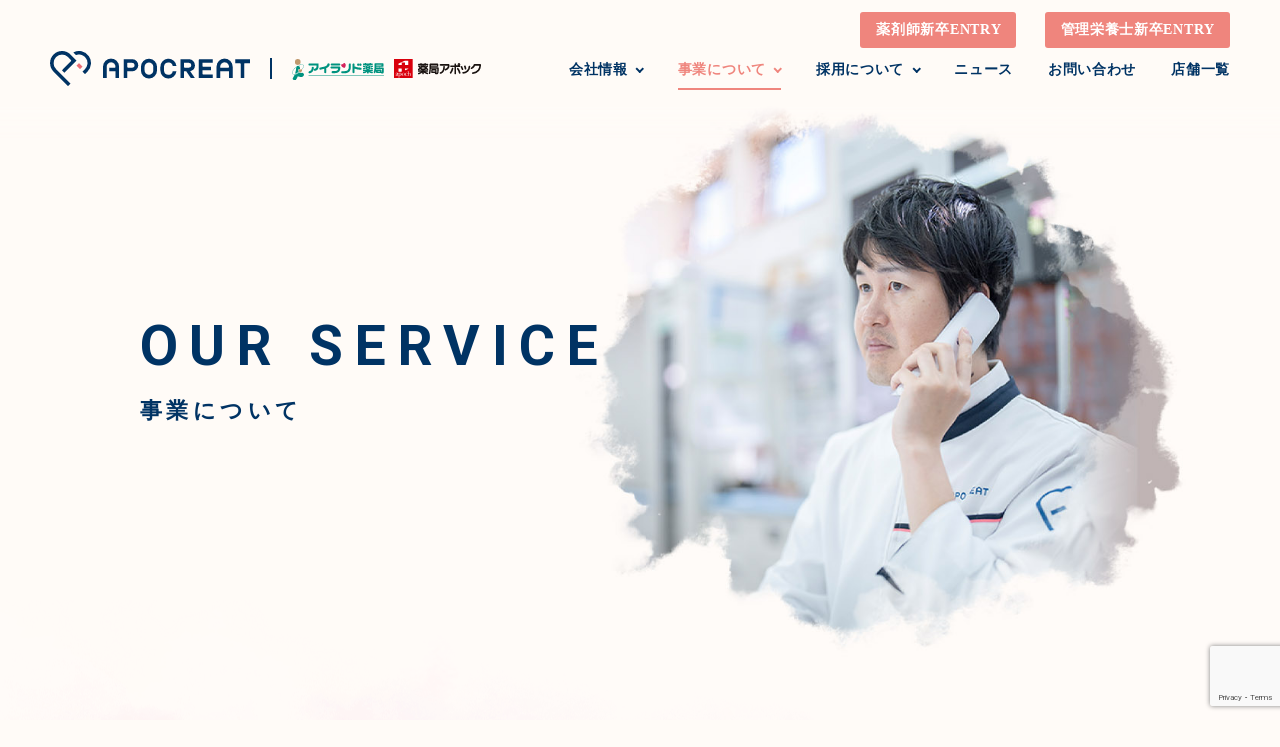

--- FILE ---
content_type: text/html; charset=UTF-8
request_url: https://www.apocreat.co.jp/business/
body_size: 37870
content:
<!DOCTYPE html>
<html>
<head>

<!-- Global site tag (gtag.js) - Google Analytics -->
<script async src="https://www.googletagmanager.com/gtag/js?id=UA-111460596-1"></script>
<script>
  window.dataLayer = window.dataLayer || [];
  function gtag(){dataLayer.push(arguments);}
  gtag('js', new Date());
  gtag('config', 'UA-111460596-1');
</script>


<meta charset="UTF-8">

			<meta name="viewport" content="width=1100" />
	
<script>
      var useragent = window.navigator.userAgent.toLowerCase();
      if (useragent.indexOf('msie') != -1 || useragent.indexOf('trident') != -1) {
        //IE
      }else{
        let vh = window.innerHeight * 0.01;
        document.documentElement.style.setProperty('--vh', `${vh}px`);
      }
</script>
  
<link rel="apple-touch-icon" href="/apple-touch-icon.png" sizes="180x180">
<link rel="preconnect" href="https://fonts.gstatic.com">
<link href="https://fonts.googleapis.com/css2?family=Roboto:wght@700&display=swap" rel="stylesheet">
<link rel="stylesheet" href="https://cdn.jsdelivr.net/npm/yakuhanjp@3.3.1/dist/css/yakuhanjp.min.css">
<link rel="stylesheet" href="/shared/slick/slick.css" media="all" />

  
<script type="text/javascript" src="https://ajax.googleapis.com/ajax/libs/jquery/3.4.1/jquery.min.js"></script>
<script type="text/javascript" src="/shared/slick/slick.js"></script>
<script type="text/javascript" src="/shared/js/picturefill.min.js"></script>
<script type="text/javascript" src="/shared/js/common.js"></script>
  

  
  
  
  
<link rel="stylesheet" href="/shared/css/common.css?20251023" media="all" />
<link rel="stylesheet" href="https://www.apocreat.co.jp/wordpress/wp-content/themes/apocreat_theme/style.css" type="text/css" />
  
  


  <meta name="format-detection" content="telephone=no">
<meta name='robots' content='index, follow, max-image-preview:large, max-snippet:-1, max-video-preview:-1' />
	<style>img:is([sizes="auto" i], [sizes^="auto," i]) { contain-intrinsic-size: 3000px 1500px }</style>
	
	<!-- This site is optimized with the Yoast SEO plugin v26.0 - https://yoast.com/wordpress/plugins/seo/ -->
	<title>事業について | コーポレートサイト | アポクリート株式会社</title>
	<link rel="canonical" href="https://www.apocreat.co.jp/business/" />
	<meta property="og:locale" content="ja_JP" />
	<meta property="og:type" content="article" />
	<meta property="og:title" content="事業について | コーポレートサイト | アポクリート株式会社" />
	<meta property="og:description" content="OUR SERVICE 事業について わたしたちは、笑顔あふれる地域社会を創造し、地域の「健康パートナー」として、愛され、信頼されるよう、たゆまぬ努力と新しい挑戦を続けます。 笑顔のそばに寄り添うことを目指す各事業と、地 [&hellip;]" />
	<meta property="og:url" content="https://www.apocreat.co.jp/business/" />
	<meta property="og:site_name" content="アポクリート株式会社" />
	<meta property="article:modified_time" content="2024-08-06T01:55:18+00:00" />
	<meta name="twitter:card" content="summary_large_image" />
	<meta name="twitter:label1" content="推定読み取り時間" />
	<meta name="twitter:data1" content="5分" />
	<script type="application/ld+json" class="yoast-schema-graph">{"@context":"https://schema.org","@graph":[{"@type":"WebPage","@id":"https://www.apocreat.co.jp/business/","url":"https://www.apocreat.co.jp/business/","name":"事業について | コーポレートサイト | アポクリート株式会社","isPartOf":{"@id":"https://www.apocreat.co.jp/#website"},"datePublished":"2021-03-20T10:19:34+00:00","dateModified":"2024-08-06T01:55:18+00:00","breadcrumb":{"@id":"https://www.apocreat.co.jp/business/#breadcrumb"},"inLanguage":"ja","potentialAction":[{"@type":"ReadAction","target":["https://www.apocreat.co.jp/business/"]}]},{"@type":"BreadcrumbList","@id":"https://www.apocreat.co.jp/business/#breadcrumb","itemListElement":[{"@type":"ListItem","position":1,"name":"ホーム","item":"https://www.apocreat.co.jp/"},{"@type":"ListItem","position":2,"name":"事業について"}]},{"@type":"WebSite","@id":"https://www.apocreat.co.jp/#website","url":"https://www.apocreat.co.jp/","name":"アポクリート株式会社","description":"","potentialAction":[{"@type":"SearchAction","target":{"@type":"EntryPoint","urlTemplate":"https://www.apocreat.co.jp/?s={search_term_string}"},"query-input":{"@type":"PropertyValueSpecification","valueRequired":true,"valueName":"search_term_string"}}],"inLanguage":"ja"}]}</script>
	<!-- / Yoast SEO plugin. -->


<script type="text/javascript">
/* <![CDATA[ */
window._wpemojiSettings = {"baseUrl":"https:\/\/s.w.org\/images\/core\/emoji\/16.0.1\/72x72\/","ext":".png","svgUrl":"https:\/\/s.w.org\/images\/core\/emoji\/16.0.1\/svg\/","svgExt":".svg","source":{"concatemoji":"https:\/\/www.apocreat.co.jp\/wordpress\/wp-includes\/js\/wp-emoji-release.min.js?ver=6.8.3"}};
/*! This file is auto-generated */
!function(s,n){var o,i,e;function c(e){try{var t={supportTests:e,timestamp:(new Date).valueOf()};sessionStorage.setItem(o,JSON.stringify(t))}catch(e){}}function p(e,t,n){e.clearRect(0,0,e.canvas.width,e.canvas.height),e.fillText(t,0,0);var t=new Uint32Array(e.getImageData(0,0,e.canvas.width,e.canvas.height).data),a=(e.clearRect(0,0,e.canvas.width,e.canvas.height),e.fillText(n,0,0),new Uint32Array(e.getImageData(0,0,e.canvas.width,e.canvas.height).data));return t.every(function(e,t){return e===a[t]})}function u(e,t){e.clearRect(0,0,e.canvas.width,e.canvas.height),e.fillText(t,0,0);for(var n=e.getImageData(16,16,1,1),a=0;a<n.data.length;a++)if(0!==n.data[a])return!1;return!0}function f(e,t,n,a){switch(t){case"flag":return n(e,"\ud83c\udff3\ufe0f\u200d\u26a7\ufe0f","\ud83c\udff3\ufe0f\u200b\u26a7\ufe0f")?!1:!n(e,"\ud83c\udde8\ud83c\uddf6","\ud83c\udde8\u200b\ud83c\uddf6")&&!n(e,"\ud83c\udff4\udb40\udc67\udb40\udc62\udb40\udc65\udb40\udc6e\udb40\udc67\udb40\udc7f","\ud83c\udff4\u200b\udb40\udc67\u200b\udb40\udc62\u200b\udb40\udc65\u200b\udb40\udc6e\u200b\udb40\udc67\u200b\udb40\udc7f");case"emoji":return!a(e,"\ud83e\udedf")}return!1}function g(e,t,n,a){var r="undefined"!=typeof WorkerGlobalScope&&self instanceof WorkerGlobalScope?new OffscreenCanvas(300,150):s.createElement("canvas"),o=r.getContext("2d",{willReadFrequently:!0}),i=(o.textBaseline="top",o.font="600 32px Arial",{});return e.forEach(function(e){i[e]=t(o,e,n,a)}),i}function t(e){var t=s.createElement("script");t.src=e,t.defer=!0,s.head.appendChild(t)}"undefined"!=typeof Promise&&(o="wpEmojiSettingsSupports",i=["flag","emoji"],n.supports={everything:!0,everythingExceptFlag:!0},e=new Promise(function(e){s.addEventListener("DOMContentLoaded",e,{once:!0})}),new Promise(function(t){var n=function(){try{var e=JSON.parse(sessionStorage.getItem(o));if("object"==typeof e&&"number"==typeof e.timestamp&&(new Date).valueOf()<e.timestamp+604800&&"object"==typeof e.supportTests)return e.supportTests}catch(e){}return null}();if(!n){if("undefined"!=typeof Worker&&"undefined"!=typeof OffscreenCanvas&&"undefined"!=typeof URL&&URL.createObjectURL&&"undefined"!=typeof Blob)try{var e="postMessage("+g.toString()+"("+[JSON.stringify(i),f.toString(),p.toString(),u.toString()].join(",")+"));",a=new Blob([e],{type:"text/javascript"}),r=new Worker(URL.createObjectURL(a),{name:"wpTestEmojiSupports"});return void(r.onmessage=function(e){c(n=e.data),r.terminate(),t(n)})}catch(e){}c(n=g(i,f,p,u))}t(n)}).then(function(e){for(var t in e)n.supports[t]=e[t],n.supports.everything=n.supports.everything&&n.supports[t],"flag"!==t&&(n.supports.everythingExceptFlag=n.supports.everythingExceptFlag&&n.supports[t]);n.supports.everythingExceptFlag=n.supports.everythingExceptFlag&&!n.supports.flag,n.DOMReady=!1,n.readyCallback=function(){n.DOMReady=!0}}).then(function(){return e}).then(function(){var e;n.supports.everything||(n.readyCallback(),(e=n.source||{}).concatemoji?t(e.concatemoji):e.wpemoji&&e.twemoji&&(t(e.twemoji),t(e.wpemoji)))}))}((window,document),window._wpemojiSettings);
/* ]]> */
</script>
<style id='wp-emoji-styles-inline-css' type='text/css'>

	img.wp-smiley, img.emoji {
		display: inline !important;
		border: none !important;
		box-shadow: none !important;
		height: 1em !important;
		width: 1em !important;
		margin: 0 0.07em !important;
		vertical-align: -0.1em !important;
		background: none !important;
		padding: 0 !important;
	}
</style>
<link rel='stylesheet' id='wp-block-library-css' href='https://www.apocreat.co.jp/wordpress/wp-includes/css/dist/block-library/style.min.css?ver=6.8.3' type='text/css' media='all' />
<style id='classic-theme-styles-inline-css' type='text/css'>
/*! This file is auto-generated */
.wp-block-button__link{color:#fff;background-color:#32373c;border-radius:9999px;box-shadow:none;text-decoration:none;padding:calc(.667em + 2px) calc(1.333em + 2px);font-size:1.125em}.wp-block-file__button{background:#32373c;color:#fff;text-decoration:none}
</style>
<style id='global-styles-inline-css' type='text/css'>
:root{--wp--preset--aspect-ratio--square: 1;--wp--preset--aspect-ratio--4-3: 4/3;--wp--preset--aspect-ratio--3-4: 3/4;--wp--preset--aspect-ratio--3-2: 3/2;--wp--preset--aspect-ratio--2-3: 2/3;--wp--preset--aspect-ratio--16-9: 16/9;--wp--preset--aspect-ratio--9-16: 9/16;--wp--preset--color--black: #000000;--wp--preset--color--cyan-bluish-gray: #abb8c3;--wp--preset--color--white: #ffffff;--wp--preset--color--pale-pink: #f78da7;--wp--preset--color--vivid-red: #cf2e2e;--wp--preset--color--luminous-vivid-orange: #ff6900;--wp--preset--color--luminous-vivid-amber: #fcb900;--wp--preset--color--light-green-cyan: #7bdcb5;--wp--preset--color--vivid-green-cyan: #00d084;--wp--preset--color--pale-cyan-blue: #8ed1fc;--wp--preset--color--vivid-cyan-blue: #0693e3;--wp--preset--color--vivid-purple: #9b51e0;--wp--preset--gradient--vivid-cyan-blue-to-vivid-purple: linear-gradient(135deg,rgba(6,147,227,1) 0%,rgb(155,81,224) 100%);--wp--preset--gradient--light-green-cyan-to-vivid-green-cyan: linear-gradient(135deg,rgb(122,220,180) 0%,rgb(0,208,130) 100%);--wp--preset--gradient--luminous-vivid-amber-to-luminous-vivid-orange: linear-gradient(135deg,rgba(252,185,0,1) 0%,rgba(255,105,0,1) 100%);--wp--preset--gradient--luminous-vivid-orange-to-vivid-red: linear-gradient(135deg,rgba(255,105,0,1) 0%,rgb(207,46,46) 100%);--wp--preset--gradient--very-light-gray-to-cyan-bluish-gray: linear-gradient(135deg,rgb(238,238,238) 0%,rgb(169,184,195) 100%);--wp--preset--gradient--cool-to-warm-spectrum: linear-gradient(135deg,rgb(74,234,220) 0%,rgb(151,120,209) 20%,rgb(207,42,186) 40%,rgb(238,44,130) 60%,rgb(251,105,98) 80%,rgb(254,248,76) 100%);--wp--preset--gradient--blush-light-purple: linear-gradient(135deg,rgb(255,206,236) 0%,rgb(152,150,240) 100%);--wp--preset--gradient--blush-bordeaux: linear-gradient(135deg,rgb(254,205,165) 0%,rgb(254,45,45) 50%,rgb(107,0,62) 100%);--wp--preset--gradient--luminous-dusk: linear-gradient(135deg,rgb(255,203,112) 0%,rgb(199,81,192) 50%,rgb(65,88,208) 100%);--wp--preset--gradient--pale-ocean: linear-gradient(135deg,rgb(255,245,203) 0%,rgb(182,227,212) 50%,rgb(51,167,181) 100%);--wp--preset--gradient--electric-grass: linear-gradient(135deg,rgb(202,248,128) 0%,rgb(113,206,126) 100%);--wp--preset--gradient--midnight: linear-gradient(135deg,rgb(2,3,129) 0%,rgb(40,116,252) 100%);--wp--preset--font-size--small: 13px;--wp--preset--font-size--medium: 20px;--wp--preset--font-size--large: 36px;--wp--preset--font-size--x-large: 42px;--wp--preset--spacing--20: 0.44rem;--wp--preset--spacing--30: 0.67rem;--wp--preset--spacing--40: 1rem;--wp--preset--spacing--50: 1.5rem;--wp--preset--spacing--60: 2.25rem;--wp--preset--spacing--70: 3.38rem;--wp--preset--spacing--80: 5.06rem;--wp--preset--shadow--natural: 6px 6px 9px rgba(0, 0, 0, 0.2);--wp--preset--shadow--deep: 12px 12px 50px rgba(0, 0, 0, 0.4);--wp--preset--shadow--sharp: 6px 6px 0px rgba(0, 0, 0, 0.2);--wp--preset--shadow--outlined: 6px 6px 0px -3px rgba(255, 255, 255, 1), 6px 6px rgba(0, 0, 0, 1);--wp--preset--shadow--crisp: 6px 6px 0px rgba(0, 0, 0, 1);}:where(.is-layout-flex){gap: 0.5em;}:where(.is-layout-grid){gap: 0.5em;}body .is-layout-flex{display: flex;}.is-layout-flex{flex-wrap: wrap;align-items: center;}.is-layout-flex > :is(*, div){margin: 0;}body .is-layout-grid{display: grid;}.is-layout-grid > :is(*, div){margin: 0;}:where(.wp-block-columns.is-layout-flex){gap: 2em;}:where(.wp-block-columns.is-layout-grid){gap: 2em;}:where(.wp-block-post-template.is-layout-flex){gap: 1.25em;}:where(.wp-block-post-template.is-layout-grid){gap: 1.25em;}.has-black-color{color: var(--wp--preset--color--black) !important;}.has-cyan-bluish-gray-color{color: var(--wp--preset--color--cyan-bluish-gray) !important;}.has-white-color{color: var(--wp--preset--color--white) !important;}.has-pale-pink-color{color: var(--wp--preset--color--pale-pink) !important;}.has-vivid-red-color{color: var(--wp--preset--color--vivid-red) !important;}.has-luminous-vivid-orange-color{color: var(--wp--preset--color--luminous-vivid-orange) !important;}.has-luminous-vivid-amber-color{color: var(--wp--preset--color--luminous-vivid-amber) !important;}.has-light-green-cyan-color{color: var(--wp--preset--color--light-green-cyan) !important;}.has-vivid-green-cyan-color{color: var(--wp--preset--color--vivid-green-cyan) !important;}.has-pale-cyan-blue-color{color: var(--wp--preset--color--pale-cyan-blue) !important;}.has-vivid-cyan-blue-color{color: var(--wp--preset--color--vivid-cyan-blue) !important;}.has-vivid-purple-color{color: var(--wp--preset--color--vivid-purple) !important;}.has-black-background-color{background-color: var(--wp--preset--color--black) !important;}.has-cyan-bluish-gray-background-color{background-color: var(--wp--preset--color--cyan-bluish-gray) !important;}.has-white-background-color{background-color: var(--wp--preset--color--white) !important;}.has-pale-pink-background-color{background-color: var(--wp--preset--color--pale-pink) !important;}.has-vivid-red-background-color{background-color: var(--wp--preset--color--vivid-red) !important;}.has-luminous-vivid-orange-background-color{background-color: var(--wp--preset--color--luminous-vivid-orange) !important;}.has-luminous-vivid-amber-background-color{background-color: var(--wp--preset--color--luminous-vivid-amber) !important;}.has-light-green-cyan-background-color{background-color: var(--wp--preset--color--light-green-cyan) !important;}.has-vivid-green-cyan-background-color{background-color: var(--wp--preset--color--vivid-green-cyan) !important;}.has-pale-cyan-blue-background-color{background-color: var(--wp--preset--color--pale-cyan-blue) !important;}.has-vivid-cyan-blue-background-color{background-color: var(--wp--preset--color--vivid-cyan-blue) !important;}.has-vivid-purple-background-color{background-color: var(--wp--preset--color--vivid-purple) !important;}.has-black-border-color{border-color: var(--wp--preset--color--black) !important;}.has-cyan-bluish-gray-border-color{border-color: var(--wp--preset--color--cyan-bluish-gray) !important;}.has-white-border-color{border-color: var(--wp--preset--color--white) !important;}.has-pale-pink-border-color{border-color: var(--wp--preset--color--pale-pink) !important;}.has-vivid-red-border-color{border-color: var(--wp--preset--color--vivid-red) !important;}.has-luminous-vivid-orange-border-color{border-color: var(--wp--preset--color--luminous-vivid-orange) !important;}.has-luminous-vivid-amber-border-color{border-color: var(--wp--preset--color--luminous-vivid-amber) !important;}.has-light-green-cyan-border-color{border-color: var(--wp--preset--color--light-green-cyan) !important;}.has-vivid-green-cyan-border-color{border-color: var(--wp--preset--color--vivid-green-cyan) !important;}.has-pale-cyan-blue-border-color{border-color: var(--wp--preset--color--pale-cyan-blue) !important;}.has-vivid-cyan-blue-border-color{border-color: var(--wp--preset--color--vivid-cyan-blue) !important;}.has-vivid-purple-border-color{border-color: var(--wp--preset--color--vivid-purple) !important;}.has-vivid-cyan-blue-to-vivid-purple-gradient-background{background: var(--wp--preset--gradient--vivid-cyan-blue-to-vivid-purple) !important;}.has-light-green-cyan-to-vivid-green-cyan-gradient-background{background: var(--wp--preset--gradient--light-green-cyan-to-vivid-green-cyan) !important;}.has-luminous-vivid-amber-to-luminous-vivid-orange-gradient-background{background: var(--wp--preset--gradient--luminous-vivid-amber-to-luminous-vivid-orange) !important;}.has-luminous-vivid-orange-to-vivid-red-gradient-background{background: var(--wp--preset--gradient--luminous-vivid-orange-to-vivid-red) !important;}.has-very-light-gray-to-cyan-bluish-gray-gradient-background{background: var(--wp--preset--gradient--very-light-gray-to-cyan-bluish-gray) !important;}.has-cool-to-warm-spectrum-gradient-background{background: var(--wp--preset--gradient--cool-to-warm-spectrum) !important;}.has-blush-light-purple-gradient-background{background: var(--wp--preset--gradient--blush-light-purple) !important;}.has-blush-bordeaux-gradient-background{background: var(--wp--preset--gradient--blush-bordeaux) !important;}.has-luminous-dusk-gradient-background{background: var(--wp--preset--gradient--luminous-dusk) !important;}.has-pale-ocean-gradient-background{background: var(--wp--preset--gradient--pale-ocean) !important;}.has-electric-grass-gradient-background{background: var(--wp--preset--gradient--electric-grass) !important;}.has-midnight-gradient-background{background: var(--wp--preset--gradient--midnight) !important;}.has-small-font-size{font-size: var(--wp--preset--font-size--small) !important;}.has-medium-font-size{font-size: var(--wp--preset--font-size--medium) !important;}.has-large-font-size{font-size: var(--wp--preset--font-size--large) !important;}.has-x-large-font-size{font-size: var(--wp--preset--font-size--x-large) !important;}
:where(.wp-block-post-template.is-layout-flex){gap: 1.25em;}:where(.wp-block-post-template.is-layout-grid){gap: 1.25em;}
:where(.wp-block-columns.is-layout-flex){gap: 2em;}:where(.wp-block-columns.is-layout-grid){gap: 2em;}
:root :where(.wp-block-pullquote){font-size: 1.5em;line-height: 1.6;}
</style>
<link rel='stylesheet' id='contact-form-7-css' href='https://www.apocreat.co.jp/wordpress/wp-content/plugins/contact-form-7/includes/css/styles.css?ver=6.1.1' type='text/css' media='all' />
<link rel='stylesheet' id='cf7msm_styles-css' href='https://www.apocreat.co.jp/wordpress/wp-content/plugins/contact-form-7-multi-step-module-premium/resources/cf7msm.css?ver=4.4.3' type='text/css' media='all' />
<script type="text/javascript" src="https://www.apocreat.co.jp/wordpress/wp-includes/js/jquery/jquery.min.js?ver=3.7.1" id="jquery-core-js"></script>
<script type="text/javascript" src="https://www.apocreat.co.jp/wordpress/wp-includes/js/jquery/jquery-migrate.min.js?ver=3.4.1" id="jquery-migrate-js"></script>
<link rel="https://api.w.org/" href="https://www.apocreat.co.jp/wp-json/" /><link rel="alternate" title="JSON" type="application/json" href="https://www.apocreat.co.jp/wp-json/wp/v2/pages/73" /><link rel="EditURI" type="application/rsd+xml" title="RSD" href="https://www.apocreat.co.jp/wordpress/xmlrpc.php?rsd" />
<meta name="generator" content="WordPress 6.8.3" />
<link rel='shortlink' href='https://www.apocreat.co.jp/?p=73' />
<link rel="alternate" title="oEmbed (JSON)" type="application/json+oembed" href="https://www.apocreat.co.jp/wp-json/oembed/1.0/embed?url=https%3A%2F%2Fwww.apocreat.co.jp%2Fbusiness%2F" />
<link rel="alternate" title="oEmbed (XML)" type="text/xml+oembed" href="https://www.apocreat.co.jp/wp-json/oembed/1.0/embed?url=https%3A%2F%2Fwww.apocreat.co.jp%2Fbusiness%2F&#038;format=xml" />
		
		
		


</head>
<body id="top" class="wp-singular page-template-default page page-id-73 page-parent wp-theme-apocreat_theme page-business business">




<div id="allwrap"  class="">

  
 
  
  
  
  
  
<header>
  <div class="logo">
    <div class="logos">
      <a href="/"><img src="/shared/images/logo_apocreat.svg" alt="APOCREAT" class="logo1"/></a>
      <div class="sub">
        <img src="/shared/images/logo_island.svg" alt="アイランド薬局" class="logo2"/>
        <img src="/shared/images/logo_apoc.svg" alt="薬局アポック" class="logo3"/>
      </div>
      </div>
  </div>
  <div class="spmenu"><div class="icon"><span></span><span></span><span></span></div><div class="label"><span class="menu">MENU</span><span class="close">CLOSE</span></div></div>
  
  <nav id="gNavi">
    <ul>
      <li class="hasChild company "><a href="/company/" class="parent">会社情報</a>
        <ul class="child">
          <li class=""><a href="/company/">メッセージ</a></li>
          <li class=""><a href="/company/info/">基本情報</a></li>
          <li class=""><a href="/company/access/">アクセス</a></li>
        </ul>
      </li>
      <li class="hasChild business current"><a href="/business/" class="parent">事業について</a>
        <ul class="child">
          <li class=""><a href="#businessPharmacy">薬局事業</a></li>
          <li class=""><a href="#businessOther">その他の事業・サービス</a></li>
          <li class=""><a href="#businessCommunity">地域の皆さまの笑顔のために</a></li>
        </ul>
      </li>
      <li class="hasChild recruit "><a href="/saiyo/" class="parent">採用について</a>
        <ul class="child">
          <li class=""><a href="/saiyo/">採用TOP</a></li>
          <li class=""><a href="/saiyo/person/">職種・社員紹介</a></li>
          <li class=""><a href="/saiyo/career/">研修・教育制度</a></li>
          <li class=""><a href="/saiyo/benefit/">福利厚生</a></li>
          <li class=""><a href="/saiyo/info/">新卒情報</a></li>
          <li class=""><a href="/saiyo/info/#saiyoCareer">キャリア情報</a></li>
        </ul>
      </li>
      <li class=""><a href="/news/">ニュース</a></li>
      <li class=""><a href="/contact/">お問い合わせ</a></li>
      <li class=""><a href="/pharmacy/">店舗一覧</a></li>
    </ul>
    
    <div class="btns">
      <a href="https://job.mynavi.jp/27/pc/search/corp77761/outline.html" class="btn2" target="_blank"><span>薬剤師新卒ENTRY</span></a>
      <a href="https://job.mynavi.jp/26/pc/search/corp77761/outline.html" class="btn2" target="_blank"><span>管理栄養士新卒ENTRY</span></a>
      <a href="/saiyo/" class="btn3"><span>採用ページTOP</span></a>
    </div>
    
  </nav>
</header>
  
  
  
  
  
<main id="contents">

  






<div id="pageTitle">
    <div class="inner">
      <div class="text ">
        <h1><span>OUR SERVICE</span> 事業について</h1>
      </div>
      <div class="image"><img decoding="async" src="/shared/images/business/business_img.jpg" alt=""></div>
    </div>
  </div>



<section id="businessMessage">
    <div class="commonBg2"><img decoding="async" src="/shared/images/bg_02.png" alt=""></div>

    
    <div class="inner">

      <p class="inview _fade">わたしたちは、<br class="sp_only">笑顔あふれる地域社会を創造し、<br class="sp_only">地域の「健康パートナー」として、<br>愛され、信頼されるよう、<br class="sp_only">たゆまぬ努力と新しい挑戦を続けます。<br>
笑顔のそばに寄り添うことを目指す<br class="sp_only">各事業と、地域に向けた<br class="sp_only">取り組みの一部をご紹介いたします。

      </p>
    </div>
  </section>



<section id="businessPharmacy">
    <div class="inner">
      <h2 class="h2 inview _fade">薬局事業</h2>
      <div class="flex">
        <div class="photo inview _fade">
          <picture>
            <source srcset="/shared/images/business/shop.jpg" media="(min-width: 768px)">
            <img decoding="async" src="/shared/images/business/shop.jpg" alt="">
          </picture>
        </div>
        <div class="text inview _fade">
          <h3>店舗案内</h3>
          <p>わたしたちのことを「健康パートナー」と思っていただくためには、お薬をお渡しするだけの薬局ではいけません。健康になりたい、元気でいたいという気持ちに応え、相談をしていただける信頼関係を築くべく、おもてなしの心で、質の高いサービスを提供いたします。</p>
          <div class="btns">
            <a href="/pharmacy/" class="btn">店舗一覧へ</a>
          </div>
        </div>
      </div>
    </div>
  </section>



<section id="businessOther">
    <div class="inner">
      <h2 class="h2 inview _fade">その他の事業・サービス</h2>
      
      <div class="flex">
        
        <article class="inview _fade">
          <div class="photo">
            <picture>
              <source srcset="/shared/images/business/kenkousaikatsu_pc.jpg" media="(min-width: 768px)">
              <img decoding="async" src="/shared/images/business/kenkousaikatsu_sp.jpg" alt="健幸彩活">
            </picture>
          </div>
          <div class="text">
            <em class="commonLabel">プライベートブランド</em>
            <h3><span><img decoding="async" src="/shared/images/business/logo_kenkousaikatsu.png" alt="健幸彩活"></span> <span>健幸彩活</span></h3>
            <p>
            健康であることが幸せ。いくつになっても綺麗でいたい。いつまでも元気で彩りのある生活のお役に立てられるよう、自然食品・健康食品・化粧品など、こだわりの自社商品をお届けいたします。
            </p>
            <div class="btns">
              <a href="/business/kenko/" class="btn">健幸彩活とは</a>
　　　　　　　<br></br>
              <a href="https://kenkousaikatsu.com/" class="btn" target="_blank" rel="noopener">ご購入はこちら</a>
            </div>
          </div>
        </article>

        <article class="inview _fade">
          <div class="photo">
            <picture>
              <source srcset="/shared/images/business/korekara_pc.jpg" media="(min-width: 768px)">
              <img decoding="async" src="/shared/images/business/korekara_sp.jpg" alt="コレカラ">
            </picture>
          </div>
          <div class="text">
            <em class="commonLabel">パーソナルジム</em>
            <h3><span><img decoding="async" src="/shared/images/business/logo_korekara.png" alt="大人のパーソナルジ　コレカラ"></span></h3>
            <p>
            「人生100年時代」を最期まで自分らしく、社会にふれあう生活を送っていただきたい。100才になっても、お買い物に行ける、食事に行ける、温泉に行ける。そんな自分のコレカラのために、大人のパーソナルジムKOREKARAがお手伝いいたします。
            </p>
            <div class="btns">
              <a href="https://korekara.biz/" class="btn" target="_blank" rel="noopener">公式サイトへ</a>
            </div>
          </div>
        </article>

        <article class="inview _fade">
          <div class="photo">
            <picture>
              <source srcset="/shared/images/business/apolocare_pc.jpg" media="(min-width: 768px)">
              <img decoding="async" src="/shared/images/business/apolocare_sp.jpg" alt="アポロケア">
            </picture>
          </div>
          <div class="text">
            <em class="commonLabel">介護サービス</em>
            <h3><span>アポロケア</span></h3>
            <p>
            ご利用される皆さまを第一に考え、毎日を楽しく笑顔でお過ごしいただけるよう親切丁寧、心を込めた介護サービスの提供を心がけています。 介護事業を通し、地域社会の一員として、地域の皆さまとともに歩み続け、豊かな社会の実現に貢献してまいります。

            </p>
            <div class="btns">
              <a href="https://www.apollocare.co.jp/" class="btn" target="_blank" rel="noopener">公式サイトへ</a>
            </div>
          </div>
        </article>

      </div>
      
    </div>
  </section>



<section id="businessCommunity">
    <div class="inner">
      <h2 class="h2 inview _fade">地域の皆さまの笑顔のために</h2>
      <div class="flex">
      
        <article class="inview _fade">
          <div class="photo">
            <picture>
              <source srcset="/shared/images/business/community.jpg" media="(min-width: 768px)">
              <img decoding="async" src="/shared/images/business/community.jpg" alt="">
            </picture>
          </div>
          <div class="text">
            <h3>社会への取り組み</h3>
            <p>当社が事務局をつとめる「愛基金」活動をはじめ、従業員が自発的に企画し地域とふれあう活動まで。わたしたちは、社会の一員であることを自覚し、地域のために何ができるかを常に考え、広い視野を持って行動します。</p>
            <div class="btns">
              <a href="/business/community/" class="btn">詳しく見る</a>
            </div>
          </div>
        </article>
      
        <article class="inview _fade">
          <div class="photo">
            <picture>
              <source srcset="/shared/images/business/sport.jpg" media="(min-width: 768px)">
              <img decoding="async" src="/shared/images/business/sport.jpg" alt="">
            </picture>
          </div>
          <div class="text">
            <h3>スポーツ振興</h3>
            <p>スポーツは、運動の喜びを分かち合い、感動を共有し、人々のつながりを深める。人と人との絆を培うこのスポーツの力は、共に地域に生きる喜びを広げ、地域生活を豊かで味わい深いものにすると考え、注力しております。</p>
            <div class="btns">
              <a href="/business/sport/" class="btn">詳しく見る</a>
            </div>
          </div>
        </article>
      
      </div>
    </div>
  </section>



  


  
</main>

<footer>
  <div class="inner">
    <div class="logo"><a href="/"><img src="/shared/images/logo_apocreat2.svg" alt="APOCREAT"/></a></div>
    <p>新卒採用・キャリア採用</p>
    <div class="btns tac">
      <a href="https://job.mynavi.jp/27/pc/search/corp77761/outline.html" class="btn2" target="_blank"><span>薬剤師新卒<br>ENTRY</span></a>
      <a href="https://job.mynavi.jp/26/pc/search/corp77761/outline.html" class="btn2" target="_blank"><span>管理栄養士新卒ENTRY</span></a>
      <a href="/form-pharmacist/" class="btn2" target="_blank"><span>薬剤師キャリア<br>ENTRY</span></a>
      <a href="/form-medicalassistant/" class="btn2" target="_blank"><span>医療事務キャリアENTRY</span></a>
    </div>
    <nav class="sitemap">
      <ul>
        <li><a href="/company/">会社情報</a>
          <ul>
            <li><a href="/company/">メッセージ</a></li>
            <li><a href="/company/info/">基本情報</a></li>
            <li><a href="/company/access/">アクセス</a></li>
          </ul>
        </li>
      </ul>
      <ul>
        <li><a href="/business/">事業について</a>
          <ul>
            <li><a href="#businessPharmacy">薬局事業</a></li>
            <li><a href="#businessOther">その他の事業・サービス</a></li>
            <li><a href="#businessCommunity">地域の皆さまの笑顔のために</a></li>
          </ul>
        </li>
      </ul>
      <ul>
        <li><a href="/saiyo/">採用について</a>
          <ul>
            <li><a href="/saiyo/">採用TOP</a></li>
            <li><a href="/saiyo/person/">職種・社員紹介</a></li>
            <li><a href="/saiyo/career/">研修・教育制度</a></li>
            <li><a href="/saiyo/benefit/">福利厚生</a></li>
            <li><a href="/saiyo/info/">新卒情報</a></li>
            <li><a href="/saiyo/info/#saiyoCareer">キャリア情報</a></li>
          </ul>
        </li>
      </ul>
      <ul>
        <li><a href="/news/">ニュース</a></li>
        <li><a href="/contact/">お問い合わせ</a></li>
        <li><a href="/pharmacy/">店舗一覧</a></li>
		<li><a href="https://www.apocreat.co.jp/wordpress/wp-content/uploads/2025/05/00c000acffebc09442a71e958c9397fc-1.pdf">指定居宅サービス事業重要事項他</a></li>
		<li><a href="https://www.apocreat.co.jp/wordpress/wp-content/uploads/2025/11/c18a0ddc81927dbe01da0cbd005524e1.pdf">書面掲示事項</a></li>
		<li><a href="https://www.apocreat.co.jp/wordpress/wp-content/uploads/2025/09/29ae76e6be0ab55d1284bb2106f73cc2.pdf">オンライン服薬指導の実施に関するご案内</a></li>
      </ul>
    </nav>
    
    
    <div class="group">
		<div class="logo"><a href="https://www.kenkousaikatsu.com/" target="_blank" rel="noopener"><img src="/shared/images/business/logo_kenkousaikatsu.png" alt="健幸彩活"></span> </a></div>
		<a href="http://www.apollocare.co.jp/" target="_blank">株式会社アポロケア</a>
      <div class="logo"><a href="http://www.alfresa.com/html/kigyou2.htm" target="_blank"><img src="/shared/images/logo_alfresagroup.svg" alt="alfresa group"/></a></div>
    </div>
    
  
  </div>
    <div class="bottom">
	  <a href="https://alfresa.com/csr/esg/governance/guidelines/" target="_blank">アルフレッサグループコンプライアンスガイドライン&nbsp;&nbsp;&nbsp;&nbsp;&nbsp;&nbsp;&nbsp;&nbsp;&nbsp;&nbsp;&nbsp;&nbsp;</a>
      <a href="/privacy/">プライバシーポリシー</a>
　　　<a href="https://www.apocreat.co.jp/wordpress/wp-content/uploads/2025/09/2f0eb085c0211130436fbda2fa802899.pdf">健康経営について</a>
　　　<a href="https://www.apocreat.co.jp/wordpress/wp-content/uploads/2025/01/235367bafbc36a07ff547ffc2629af4a.pdf">カスタマーハラスメント対応の基本方針</a>
　　　<a href="https://www.alfresa.com/csr/esg/governance/security/">アルフレッサグループセキュリティポリシー</a>
      <div class="copyright">
        &copy; 2021 APOCREAT Corporation
      </div>

    </div>
</footer>
</div>

<div class="gotop">
  <a href="#top"><img src="/shared/images/gotop.svg" alt="ページの上部へ戻る"/></a>
</div>



<script type="speculationrules">
{"prefetch":[{"source":"document","where":{"and":[{"href_matches":"\/*"},{"not":{"href_matches":["\/wordpress\/wp-*.php","\/wordpress\/wp-admin\/*","\/wordpress\/wp-content\/uploads\/*","\/wordpress\/wp-content\/*","\/wordpress\/wp-content\/plugins\/*","\/wordpress\/wp-content\/themes\/apocreat_theme\/*","\/*\\?(.+)"]}},{"not":{"selector_matches":"a[rel~=\"nofollow\"]"}},{"not":{"selector_matches":".no-prefetch, .no-prefetch a"}}]},"eagerness":"conservative"}]}
</script>
<script type="text/javascript" src="https://www.apocreat.co.jp/wordpress/wp-includes/js/dist/hooks.min.js?ver=4d63a3d491d11ffd8ac6" id="wp-hooks-js"></script>
<script type="text/javascript" src="https://www.apocreat.co.jp/wordpress/wp-includes/js/dist/i18n.min.js?ver=5e580eb46a90c2b997e6" id="wp-i18n-js"></script>
<script type="text/javascript" id="wp-i18n-js-after">
/* <![CDATA[ */
wp.i18n.setLocaleData( { 'text direction\u0004ltr': [ 'ltr' ] } );
/* ]]> */
</script>
<script type="text/javascript" src="https://www.apocreat.co.jp/wordpress/wp-content/plugins/contact-form-7/includes/swv/js/index.js?ver=6.1.1" id="swv-js"></script>
<script type="text/javascript" id="contact-form-7-js-translations">
/* <![CDATA[ */
( function( domain, translations ) {
	var localeData = translations.locale_data[ domain ] || translations.locale_data.messages;
	localeData[""].domain = domain;
	wp.i18n.setLocaleData( localeData, domain );
} )( "contact-form-7", {"translation-revision-date":"2025-08-05 08:50:03+0000","generator":"GlotPress\/4.0.1","domain":"messages","locale_data":{"messages":{"":{"domain":"messages","plural-forms":"nplurals=1; plural=0;","lang":"ja_JP"},"This contact form is placed in the wrong place.":["\u3053\u306e\u30b3\u30f3\u30bf\u30af\u30c8\u30d5\u30a9\u30fc\u30e0\u306f\u9593\u9055\u3063\u305f\u4f4d\u7f6e\u306b\u7f6e\u304b\u308c\u3066\u3044\u307e\u3059\u3002"],"Error:":["\u30a8\u30e9\u30fc:"]}},"comment":{"reference":"includes\/js\/index.js"}} );
/* ]]> */
</script>
<script type="text/javascript" id="contact-form-7-js-before">
/* <![CDATA[ */
var wpcf7 = {
    "api": {
        "root": "https:\/\/www.apocreat.co.jp\/wp-json\/",
        "namespace": "contact-form-7\/v1"
    }
};
/* ]]> */
</script>
<script type="text/javascript" src="https://www.apocreat.co.jp/wordpress/wp-content/plugins/contact-form-7/includes/js/index.js?ver=6.1.1" id="contact-form-7-js"></script>
<script type="text/javascript" id="cf7msm-js-extra">
/* <![CDATA[ */
var cf7msm_posted_data = [];
/* ]]> */
</script>
<script type="text/javascript" src="https://www.apocreat.co.jp/wordpress/wp-content/plugins/contact-form-7-multi-step-module-premium/resources/cf7msm.min.js?ver=4.4.3" id="cf7msm-js"></script>
<script type="text/javascript" src="https://www.google.com/recaptcha/api.js?render=6LcLVp0rAAAAAFI7RJpY0qhHVyCP8wcnBYy-JfFC&amp;ver=3.0" id="google-recaptcha-js"></script>
<script type="text/javascript" src="https://www.apocreat.co.jp/wordpress/wp-includes/js/dist/vendor/wp-polyfill.min.js?ver=3.15.0" id="wp-polyfill-js"></script>
<script type="text/javascript" id="wpcf7-recaptcha-js-before">
/* <![CDATA[ */
var wpcf7_recaptcha = {
    "sitekey": "6LcLVp0rAAAAAFI7RJpY0qhHVyCP8wcnBYy-JfFC",
    "actions": {
        "homepage": "homepage",
        "contactform": "contactform"
    }
};
/* ]]> */
</script>
<script type="text/javascript" src="https://www.apocreat.co.jp/wordpress/wp-content/plugins/contact-form-7/modules/recaptcha/index.js?ver=6.1.1" id="wpcf7-recaptcha-js"></script>

</body>
</html>

--- FILE ---
content_type: text/html; charset=utf-8
request_url: https://www.google.com/recaptcha/api2/anchor?ar=1&k=6LcLVp0rAAAAAFI7RJpY0qhHVyCP8wcnBYy-JfFC&co=aHR0cHM6Ly93d3cuYXBvY3JlYXQuY28uanA6NDQz&hl=en&v=PoyoqOPhxBO7pBk68S4YbpHZ&size=invisible&anchor-ms=80000&execute-ms=30000&cb=bwwyqyxsrphi
body_size: 48649
content:
<!DOCTYPE HTML><html dir="ltr" lang="en"><head><meta http-equiv="Content-Type" content="text/html; charset=UTF-8">
<meta http-equiv="X-UA-Compatible" content="IE=edge">
<title>reCAPTCHA</title>
<style type="text/css">
/* cyrillic-ext */
@font-face {
  font-family: 'Roboto';
  font-style: normal;
  font-weight: 400;
  font-stretch: 100%;
  src: url(//fonts.gstatic.com/s/roboto/v48/KFO7CnqEu92Fr1ME7kSn66aGLdTylUAMa3GUBHMdazTgWw.woff2) format('woff2');
  unicode-range: U+0460-052F, U+1C80-1C8A, U+20B4, U+2DE0-2DFF, U+A640-A69F, U+FE2E-FE2F;
}
/* cyrillic */
@font-face {
  font-family: 'Roboto';
  font-style: normal;
  font-weight: 400;
  font-stretch: 100%;
  src: url(//fonts.gstatic.com/s/roboto/v48/KFO7CnqEu92Fr1ME7kSn66aGLdTylUAMa3iUBHMdazTgWw.woff2) format('woff2');
  unicode-range: U+0301, U+0400-045F, U+0490-0491, U+04B0-04B1, U+2116;
}
/* greek-ext */
@font-face {
  font-family: 'Roboto';
  font-style: normal;
  font-weight: 400;
  font-stretch: 100%;
  src: url(//fonts.gstatic.com/s/roboto/v48/KFO7CnqEu92Fr1ME7kSn66aGLdTylUAMa3CUBHMdazTgWw.woff2) format('woff2');
  unicode-range: U+1F00-1FFF;
}
/* greek */
@font-face {
  font-family: 'Roboto';
  font-style: normal;
  font-weight: 400;
  font-stretch: 100%;
  src: url(//fonts.gstatic.com/s/roboto/v48/KFO7CnqEu92Fr1ME7kSn66aGLdTylUAMa3-UBHMdazTgWw.woff2) format('woff2');
  unicode-range: U+0370-0377, U+037A-037F, U+0384-038A, U+038C, U+038E-03A1, U+03A3-03FF;
}
/* math */
@font-face {
  font-family: 'Roboto';
  font-style: normal;
  font-weight: 400;
  font-stretch: 100%;
  src: url(//fonts.gstatic.com/s/roboto/v48/KFO7CnqEu92Fr1ME7kSn66aGLdTylUAMawCUBHMdazTgWw.woff2) format('woff2');
  unicode-range: U+0302-0303, U+0305, U+0307-0308, U+0310, U+0312, U+0315, U+031A, U+0326-0327, U+032C, U+032F-0330, U+0332-0333, U+0338, U+033A, U+0346, U+034D, U+0391-03A1, U+03A3-03A9, U+03B1-03C9, U+03D1, U+03D5-03D6, U+03F0-03F1, U+03F4-03F5, U+2016-2017, U+2034-2038, U+203C, U+2040, U+2043, U+2047, U+2050, U+2057, U+205F, U+2070-2071, U+2074-208E, U+2090-209C, U+20D0-20DC, U+20E1, U+20E5-20EF, U+2100-2112, U+2114-2115, U+2117-2121, U+2123-214F, U+2190, U+2192, U+2194-21AE, U+21B0-21E5, U+21F1-21F2, U+21F4-2211, U+2213-2214, U+2216-22FF, U+2308-230B, U+2310, U+2319, U+231C-2321, U+2336-237A, U+237C, U+2395, U+239B-23B7, U+23D0, U+23DC-23E1, U+2474-2475, U+25AF, U+25B3, U+25B7, U+25BD, U+25C1, U+25CA, U+25CC, U+25FB, U+266D-266F, U+27C0-27FF, U+2900-2AFF, U+2B0E-2B11, U+2B30-2B4C, U+2BFE, U+3030, U+FF5B, U+FF5D, U+1D400-1D7FF, U+1EE00-1EEFF;
}
/* symbols */
@font-face {
  font-family: 'Roboto';
  font-style: normal;
  font-weight: 400;
  font-stretch: 100%;
  src: url(//fonts.gstatic.com/s/roboto/v48/KFO7CnqEu92Fr1ME7kSn66aGLdTylUAMaxKUBHMdazTgWw.woff2) format('woff2');
  unicode-range: U+0001-000C, U+000E-001F, U+007F-009F, U+20DD-20E0, U+20E2-20E4, U+2150-218F, U+2190, U+2192, U+2194-2199, U+21AF, U+21E6-21F0, U+21F3, U+2218-2219, U+2299, U+22C4-22C6, U+2300-243F, U+2440-244A, U+2460-24FF, U+25A0-27BF, U+2800-28FF, U+2921-2922, U+2981, U+29BF, U+29EB, U+2B00-2BFF, U+4DC0-4DFF, U+FFF9-FFFB, U+10140-1018E, U+10190-1019C, U+101A0, U+101D0-101FD, U+102E0-102FB, U+10E60-10E7E, U+1D2C0-1D2D3, U+1D2E0-1D37F, U+1F000-1F0FF, U+1F100-1F1AD, U+1F1E6-1F1FF, U+1F30D-1F30F, U+1F315, U+1F31C, U+1F31E, U+1F320-1F32C, U+1F336, U+1F378, U+1F37D, U+1F382, U+1F393-1F39F, U+1F3A7-1F3A8, U+1F3AC-1F3AF, U+1F3C2, U+1F3C4-1F3C6, U+1F3CA-1F3CE, U+1F3D4-1F3E0, U+1F3ED, U+1F3F1-1F3F3, U+1F3F5-1F3F7, U+1F408, U+1F415, U+1F41F, U+1F426, U+1F43F, U+1F441-1F442, U+1F444, U+1F446-1F449, U+1F44C-1F44E, U+1F453, U+1F46A, U+1F47D, U+1F4A3, U+1F4B0, U+1F4B3, U+1F4B9, U+1F4BB, U+1F4BF, U+1F4C8-1F4CB, U+1F4D6, U+1F4DA, U+1F4DF, U+1F4E3-1F4E6, U+1F4EA-1F4ED, U+1F4F7, U+1F4F9-1F4FB, U+1F4FD-1F4FE, U+1F503, U+1F507-1F50B, U+1F50D, U+1F512-1F513, U+1F53E-1F54A, U+1F54F-1F5FA, U+1F610, U+1F650-1F67F, U+1F687, U+1F68D, U+1F691, U+1F694, U+1F698, U+1F6AD, U+1F6B2, U+1F6B9-1F6BA, U+1F6BC, U+1F6C6-1F6CF, U+1F6D3-1F6D7, U+1F6E0-1F6EA, U+1F6F0-1F6F3, U+1F6F7-1F6FC, U+1F700-1F7FF, U+1F800-1F80B, U+1F810-1F847, U+1F850-1F859, U+1F860-1F887, U+1F890-1F8AD, U+1F8B0-1F8BB, U+1F8C0-1F8C1, U+1F900-1F90B, U+1F93B, U+1F946, U+1F984, U+1F996, U+1F9E9, U+1FA00-1FA6F, U+1FA70-1FA7C, U+1FA80-1FA89, U+1FA8F-1FAC6, U+1FACE-1FADC, U+1FADF-1FAE9, U+1FAF0-1FAF8, U+1FB00-1FBFF;
}
/* vietnamese */
@font-face {
  font-family: 'Roboto';
  font-style: normal;
  font-weight: 400;
  font-stretch: 100%;
  src: url(//fonts.gstatic.com/s/roboto/v48/KFO7CnqEu92Fr1ME7kSn66aGLdTylUAMa3OUBHMdazTgWw.woff2) format('woff2');
  unicode-range: U+0102-0103, U+0110-0111, U+0128-0129, U+0168-0169, U+01A0-01A1, U+01AF-01B0, U+0300-0301, U+0303-0304, U+0308-0309, U+0323, U+0329, U+1EA0-1EF9, U+20AB;
}
/* latin-ext */
@font-face {
  font-family: 'Roboto';
  font-style: normal;
  font-weight: 400;
  font-stretch: 100%;
  src: url(//fonts.gstatic.com/s/roboto/v48/KFO7CnqEu92Fr1ME7kSn66aGLdTylUAMa3KUBHMdazTgWw.woff2) format('woff2');
  unicode-range: U+0100-02BA, U+02BD-02C5, U+02C7-02CC, U+02CE-02D7, U+02DD-02FF, U+0304, U+0308, U+0329, U+1D00-1DBF, U+1E00-1E9F, U+1EF2-1EFF, U+2020, U+20A0-20AB, U+20AD-20C0, U+2113, U+2C60-2C7F, U+A720-A7FF;
}
/* latin */
@font-face {
  font-family: 'Roboto';
  font-style: normal;
  font-weight: 400;
  font-stretch: 100%;
  src: url(//fonts.gstatic.com/s/roboto/v48/KFO7CnqEu92Fr1ME7kSn66aGLdTylUAMa3yUBHMdazQ.woff2) format('woff2');
  unicode-range: U+0000-00FF, U+0131, U+0152-0153, U+02BB-02BC, U+02C6, U+02DA, U+02DC, U+0304, U+0308, U+0329, U+2000-206F, U+20AC, U+2122, U+2191, U+2193, U+2212, U+2215, U+FEFF, U+FFFD;
}
/* cyrillic-ext */
@font-face {
  font-family: 'Roboto';
  font-style: normal;
  font-weight: 500;
  font-stretch: 100%;
  src: url(//fonts.gstatic.com/s/roboto/v48/KFO7CnqEu92Fr1ME7kSn66aGLdTylUAMa3GUBHMdazTgWw.woff2) format('woff2');
  unicode-range: U+0460-052F, U+1C80-1C8A, U+20B4, U+2DE0-2DFF, U+A640-A69F, U+FE2E-FE2F;
}
/* cyrillic */
@font-face {
  font-family: 'Roboto';
  font-style: normal;
  font-weight: 500;
  font-stretch: 100%;
  src: url(//fonts.gstatic.com/s/roboto/v48/KFO7CnqEu92Fr1ME7kSn66aGLdTylUAMa3iUBHMdazTgWw.woff2) format('woff2');
  unicode-range: U+0301, U+0400-045F, U+0490-0491, U+04B0-04B1, U+2116;
}
/* greek-ext */
@font-face {
  font-family: 'Roboto';
  font-style: normal;
  font-weight: 500;
  font-stretch: 100%;
  src: url(//fonts.gstatic.com/s/roboto/v48/KFO7CnqEu92Fr1ME7kSn66aGLdTylUAMa3CUBHMdazTgWw.woff2) format('woff2');
  unicode-range: U+1F00-1FFF;
}
/* greek */
@font-face {
  font-family: 'Roboto';
  font-style: normal;
  font-weight: 500;
  font-stretch: 100%;
  src: url(//fonts.gstatic.com/s/roboto/v48/KFO7CnqEu92Fr1ME7kSn66aGLdTylUAMa3-UBHMdazTgWw.woff2) format('woff2');
  unicode-range: U+0370-0377, U+037A-037F, U+0384-038A, U+038C, U+038E-03A1, U+03A3-03FF;
}
/* math */
@font-face {
  font-family: 'Roboto';
  font-style: normal;
  font-weight: 500;
  font-stretch: 100%;
  src: url(//fonts.gstatic.com/s/roboto/v48/KFO7CnqEu92Fr1ME7kSn66aGLdTylUAMawCUBHMdazTgWw.woff2) format('woff2');
  unicode-range: U+0302-0303, U+0305, U+0307-0308, U+0310, U+0312, U+0315, U+031A, U+0326-0327, U+032C, U+032F-0330, U+0332-0333, U+0338, U+033A, U+0346, U+034D, U+0391-03A1, U+03A3-03A9, U+03B1-03C9, U+03D1, U+03D5-03D6, U+03F0-03F1, U+03F4-03F5, U+2016-2017, U+2034-2038, U+203C, U+2040, U+2043, U+2047, U+2050, U+2057, U+205F, U+2070-2071, U+2074-208E, U+2090-209C, U+20D0-20DC, U+20E1, U+20E5-20EF, U+2100-2112, U+2114-2115, U+2117-2121, U+2123-214F, U+2190, U+2192, U+2194-21AE, U+21B0-21E5, U+21F1-21F2, U+21F4-2211, U+2213-2214, U+2216-22FF, U+2308-230B, U+2310, U+2319, U+231C-2321, U+2336-237A, U+237C, U+2395, U+239B-23B7, U+23D0, U+23DC-23E1, U+2474-2475, U+25AF, U+25B3, U+25B7, U+25BD, U+25C1, U+25CA, U+25CC, U+25FB, U+266D-266F, U+27C0-27FF, U+2900-2AFF, U+2B0E-2B11, U+2B30-2B4C, U+2BFE, U+3030, U+FF5B, U+FF5D, U+1D400-1D7FF, U+1EE00-1EEFF;
}
/* symbols */
@font-face {
  font-family: 'Roboto';
  font-style: normal;
  font-weight: 500;
  font-stretch: 100%;
  src: url(//fonts.gstatic.com/s/roboto/v48/KFO7CnqEu92Fr1ME7kSn66aGLdTylUAMaxKUBHMdazTgWw.woff2) format('woff2');
  unicode-range: U+0001-000C, U+000E-001F, U+007F-009F, U+20DD-20E0, U+20E2-20E4, U+2150-218F, U+2190, U+2192, U+2194-2199, U+21AF, U+21E6-21F0, U+21F3, U+2218-2219, U+2299, U+22C4-22C6, U+2300-243F, U+2440-244A, U+2460-24FF, U+25A0-27BF, U+2800-28FF, U+2921-2922, U+2981, U+29BF, U+29EB, U+2B00-2BFF, U+4DC0-4DFF, U+FFF9-FFFB, U+10140-1018E, U+10190-1019C, U+101A0, U+101D0-101FD, U+102E0-102FB, U+10E60-10E7E, U+1D2C0-1D2D3, U+1D2E0-1D37F, U+1F000-1F0FF, U+1F100-1F1AD, U+1F1E6-1F1FF, U+1F30D-1F30F, U+1F315, U+1F31C, U+1F31E, U+1F320-1F32C, U+1F336, U+1F378, U+1F37D, U+1F382, U+1F393-1F39F, U+1F3A7-1F3A8, U+1F3AC-1F3AF, U+1F3C2, U+1F3C4-1F3C6, U+1F3CA-1F3CE, U+1F3D4-1F3E0, U+1F3ED, U+1F3F1-1F3F3, U+1F3F5-1F3F7, U+1F408, U+1F415, U+1F41F, U+1F426, U+1F43F, U+1F441-1F442, U+1F444, U+1F446-1F449, U+1F44C-1F44E, U+1F453, U+1F46A, U+1F47D, U+1F4A3, U+1F4B0, U+1F4B3, U+1F4B9, U+1F4BB, U+1F4BF, U+1F4C8-1F4CB, U+1F4D6, U+1F4DA, U+1F4DF, U+1F4E3-1F4E6, U+1F4EA-1F4ED, U+1F4F7, U+1F4F9-1F4FB, U+1F4FD-1F4FE, U+1F503, U+1F507-1F50B, U+1F50D, U+1F512-1F513, U+1F53E-1F54A, U+1F54F-1F5FA, U+1F610, U+1F650-1F67F, U+1F687, U+1F68D, U+1F691, U+1F694, U+1F698, U+1F6AD, U+1F6B2, U+1F6B9-1F6BA, U+1F6BC, U+1F6C6-1F6CF, U+1F6D3-1F6D7, U+1F6E0-1F6EA, U+1F6F0-1F6F3, U+1F6F7-1F6FC, U+1F700-1F7FF, U+1F800-1F80B, U+1F810-1F847, U+1F850-1F859, U+1F860-1F887, U+1F890-1F8AD, U+1F8B0-1F8BB, U+1F8C0-1F8C1, U+1F900-1F90B, U+1F93B, U+1F946, U+1F984, U+1F996, U+1F9E9, U+1FA00-1FA6F, U+1FA70-1FA7C, U+1FA80-1FA89, U+1FA8F-1FAC6, U+1FACE-1FADC, U+1FADF-1FAE9, U+1FAF0-1FAF8, U+1FB00-1FBFF;
}
/* vietnamese */
@font-face {
  font-family: 'Roboto';
  font-style: normal;
  font-weight: 500;
  font-stretch: 100%;
  src: url(//fonts.gstatic.com/s/roboto/v48/KFO7CnqEu92Fr1ME7kSn66aGLdTylUAMa3OUBHMdazTgWw.woff2) format('woff2');
  unicode-range: U+0102-0103, U+0110-0111, U+0128-0129, U+0168-0169, U+01A0-01A1, U+01AF-01B0, U+0300-0301, U+0303-0304, U+0308-0309, U+0323, U+0329, U+1EA0-1EF9, U+20AB;
}
/* latin-ext */
@font-face {
  font-family: 'Roboto';
  font-style: normal;
  font-weight: 500;
  font-stretch: 100%;
  src: url(//fonts.gstatic.com/s/roboto/v48/KFO7CnqEu92Fr1ME7kSn66aGLdTylUAMa3KUBHMdazTgWw.woff2) format('woff2');
  unicode-range: U+0100-02BA, U+02BD-02C5, U+02C7-02CC, U+02CE-02D7, U+02DD-02FF, U+0304, U+0308, U+0329, U+1D00-1DBF, U+1E00-1E9F, U+1EF2-1EFF, U+2020, U+20A0-20AB, U+20AD-20C0, U+2113, U+2C60-2C7F, U+A720-A7FF;
}
/* latin */
@font-face {
  font-family: 'Roboto';
  font-style: normal;
  font-weight: 500;
  font-stretch: 100%;
  src: url(//fonts.gstatic.com/s/roboto/v48/KFO7CnqEu92Fr1ME7kSn66aGLdTylUAMa3yUBHMdazQ.woff2) format('woff2');
  unicode-range: U+0000-00FF, U+0131, U+0152-0153, U+02BB-02BC, U+02C6, U+02DA, U+02DC, U+0304, U+0308, U+0329, U+2000-206F, U+20AC, U+2122, U+2191, U+2193, U+2212, U+2215, U+FEFF, U+FFFD;
}
/* cyrillic-ext */
@font-face {
  font-family: 'Roboto';
  font-style: normal;
  font-weight: 900;
  font-stretch: 100%;
  src: url(//fonts.gstatic.com/s/roboto/v48/KFO7CnqEu92Fr1ME7kSn66aGLdTylUAMa3GUBHMdazTgWw.woff2) format('woff2');
  unicode-range: U+0460-052F, U+1C80-1C8A, U+20B4, U+2DE0-2DFF, U+A640-A69F, U+FE2E-FE2F;
}
/* cyrillic */
@font-face {
  font-family: 'Roboto';
  font-style: normal;
  font-weight: 900;
  font-stretch: 100%;
  src: url(//fonts.gstatic.com/s/roboto/v48/KFO7CnqEu92Fr1ME7kSn66aGLdTylUAMa3iUBHMdazTgWw.woff2) format('woff2');
  unicode-range: U+0301, U+0400-045F, U+0490-0491, U+04B0-04B1, U+2116;
}
/* greek-ext */
@font-face {
  font-family: 'Roboto';
  font-style: normal;
  font-weight: 900;
  font-stretch: 100%;
  src: url(//fonts.gstatic.com/s/roboto/v48/KFO7CnqEu92Fr1ME7kSn66aGLdTylUAMa3CUBHMdazTgWw.woff2) format('woff2');
  unicode-range: U+1F00-1FFF;
}
/* greek */
@font-face {
  font-family: 'Roboto';
  font-style: normal;
  font-weight: 900;
  font-stretch: 100%;
  src: url(//fonts.gstatic.com/s/roboto/v48/KFO7CnqEu92Fr1ME7kSn66aGLdTylUAMa3-UBHMdazTgWw.woff2) format('woff2');
  unicode-range: U+0370-0377, U+037A-037F, U+0384-038A, U+038C, U+038E-03A1, U+03A3-03FF;
}
/* math */
@font-face {
  font-family: 'Roboto';
  font-style: normal;
  font-weight: 900;
  font-stretch: 100%;
  src: url(//fonts.gstatic.com/s/roboto/v48/KFO7CnqEu92Fr1ME7kSn66aGLdTylUAMawCUBHMdazTgWw.woff2) format('woff2');
  unicode-range: U+0302-0303, U+0305, U+0307-0308, U+0310, U+0312, U+0315, U+031A, U+0326-0327, U+032C, U+032F-0330, U+0332-0333, U+0338, U+033A, U+0346, U+034D, U+0391-03A1, U+03A3-03A9, U+03B1-03C9, U+03D1, U+03D5-03D6, U+03F0-03F1, U+03F4-03F5, U+2016-2017, U+2034-2038, U+203C, U+2040, U+2043, U+2047, U+2050, U+2057, U+205F, U+2070-2071, U+2074-208E, U+2090-209C, U+20D0-20DC, U+20E1, U+20E5-20EF, U+2100-2112, U+2114-2115, U+2117-2121, U+2123-214F, U+2190, U+2192, U+2194-21AE, U+21B0-21E5, U+21F1-21F2, U+21F4-2211, U+2213-2214, U+2216-22FF, U+2308-230B, U+2310, U+2319, U+231C-2321, U+2336-237A, U+237C, U+2395, U+239B-23B7, U+23D0, U+23DC-23E1, U+2474-2475, U+25AF, U+25B3, U+25B7, U+25BD, U+25C1, U+25CA, U+25CC, U+25FB, U+266D-266F, U+27C0-27FF, U+2900-2AFF, U+2B0E-2B11, U+2B30-2B4C, U+2BFE, U+3030, U+FF5B, U+FF5D, U+1D400-1D7FF, U+1EE00-1EEFF;
}
/* symbols */
@font-face {
  font-family: 'Roboto';
  font-style: normal;
  font-weight: 900;
  font-stretch: 100%;
  src: url(//fonts.gstatic.com/s/roboto/v48/KFO7CnqEu92Fr1ME7kSn66aGLdTylUAMaxKUBHMdazTgWw.woff2) format('woff2');
  unicode-range: U+0001-000C, U+000E-001F, U+007F-009F, U+20DD-20E0, U+20E2-20E4, U+2150-218F, U+2190, U+2192, U+2194-2199, U+21AF, U+21E6-21F0, U+21F3, U+2218-2219, U+2299, U+22C4-22C6, U+2300-243F, U+2440-244A, U+2460-24FF, U+25A0-27BF, U+2800-28FF, U+2921-2922, U+2981, U+29BF, U+29EB, U+2B00-2BFF, U+4DC0-4DFF, U+FFF9-FFFB, U+10140-1018E, U+10190-1019C, U+101A0, U+101D0-101FD, U+102E0-102FB, U+10E60-10E7E, U+1D2C0-1D2D3, U+1D2E0-1D37F, U+1F000-1F0FF, U+1F100-1F1AD, U+1F1E6-1F1FF, U+1F30D-1F30F, U+1F315, U+1F31C, U+1F31E, U+1F320-1F32C, U+1F336, U+1F378, U+1F37D, U+1F382, U+1F393-1F39F, U+1F3A7-1F3A8, U+1F3AC-1F3AF, U+1F3C2, U+1F3C4-1F3C6, U+1F3CA-1F3CE, U+1F3D4-1F3E0, U+1F3ED, U+1F3F1-1F3F3, U+1F3F5-1F3F7, U+1F408, U+1F415, U+1F41F, U+1F426, U+1F43F, U+1F441-1F442, U+1F444, U+1F446-1F449, U+1F44C-1F44E, U+1F453, U+1F46A, U+1F47D, U+1F4A3, U+1F4B0, U+1F4B3, U+1F4B9, U+1F4BB, U+1F4BF, U+1F4C8-1F4CB, U+1F4D6, U+1F4DA, U+1F4DF, U+1F4E3-1F4E6, U+1F4EA-1F4ED, U+1F4F7, U+1F4F9-1F4FB, U+1F4FD-1F4FE, U+1F503, U+1F507-1F50B, U+1F50D, U+1F512-1F513, U+1F53E-1F54A, U+1F54F-1F5FA, U+1F610, U+1F650-1F67F, U+1F687, U+1F68D, U+1F691, U+1F694, U+1F698, U+1F6AD, U+1F6B2, U+1F6B9-1F6BA, U+1F6BC, U+1F6C6-1F6CF, U+1F6D3-1F6D7, U+1F6E0-1F6EA, U+1F6F0-1F6F3, U+1F6F7-1F6FC, U+1F700-1F7FF, U+1F800-1F80B, U+1F810-1F847, U+1F850-1F859, U+1F860-1F887, U+1F890-1F8AD, U+1F8B0-1F8BB, U+1F8C0-1F8C1, U+1F900-1F90B, U+1F93B, U+1F946, U+1F984, U+1F996, U+1F9E9, U+1FA00-1FA6F, U+1FA70-1FA7C, U+1FA80-1FA89, U+1FA8F-1FAC6, U+1FACE-1FADC, U+1FADF-1FAE9, U+1FAF0-1FAF8, U+1FB00-1FBFF;
}
/* vietnamese */
@font-face {
  font-family: 'Roboto';
  font-style: normal;
  font-weight: 900;
  font-stretch: 100%;
  src: url(//fonts.gstatic.com/s/roboto/v48/KFO7CnqEu92Fr1ME7kSn66aGLdTylUAMa3OUBHMdazTgWw.woff2) format('woff2');
  unicode-range: U+0102-0103, U+0110-0111, U+0128-0129, U+0168-0169, U+01A0-01A1, U+01AF-01B0, U+0300-0301, U+0303-0304, U+0308-0309, U+0323, U+0329, U+1EA0-1EF9, U+20AB;
}
/* latin-ext */
@font-face {
  font-family: 'Roboto';
  font-style: normal;
  font-weight: 900;
  font-stretch: 100%;
  src: url(//fonts.gstatic.com/s/roboto/v48/KFO7CnqEu92Fr1ME7kSn66aGLdTylUAMa3KUBHMdazTgWw.woff2) format('woff2');
  unicode-range: U+0100-02BA, U+02BD-02C5, U+02C7-02CC, U+02CE-02D7, U+02DD-02FF, U+0304, U+0308, U+0329, U+1D00-1DBF, U+1E00-1E9F, U+1EF2-1EFF, U+2020, U+20A0-20AB, U+20AD-20C0, U+2113, U+2C60-2C7F, U+A720-A7FF;
}
/* latin */
@font-face {
  font-family: 'Roboto';
  font-style: normal;
  font-weight: 900;
  font-stretch: 100%;
  src: url(//fonts.gstatic.com/s/roboto/v48/KFO7CnqEu92Fr1ME7kSn66aGLdTylUAMa3yUBHMdazQ.woff2) format('woff2');
  unicode-range: U+0000-00FF, U+0131, U+0152-0153, U+02BB-02BC, U+02C6, U+02DA, U+02DC, U+0304, U+0308, U+0329, U+2000-206F, U+20AC, U+2122, U+2191, U+2193, U+2212, U+2215, U+FEFF, U+FFFD;
}

</style>
<link rel="stylesheet" type="text/css" href="https://www.gstatic.com/recaptcha/releases/PoyoqOPhxBO7pBk68S4YbpHZ/styles__ltr.css">
<script nonce="1VotuTPbGsqpJYx6QLL5_w" type="text/javascript">window['__recaptcha_api'] = 'https://www.google.com/recaptcha/api2/';</script>
<script type="text/javascript" src="https://www.gstatic.com/recaptcha/releases/PoyoqOPhxBO7pBk68S4YbpHZ/recaptcha__en.js" nonce="1VotuTPbGsqpJYx6QLL5_w">
      
    </script></head>
<body><div id="rc-anchor-alert" class="rc-anchor-alert"></div>
<input type="hidden" id="recaptcha-token" value="[base64]">
<script type="text/javascript" nonce="1VotuTPbGsqpJYx6QLL5_w">
      recaptcha.anchor.Main.init("[\x22ainput\x22,[\x22bgdata\x22,\x22\x22,\[base64]/[base64]/[base64]/[base64]/[base64]/[base64]/KGcoTywyNTMsTy5PKSxVRyhPLEMpKTpnKE8sMjUzLEMpLE8pKSxsKSksTykpfSxieT1mdW5jdGlvbihDLE8sdSxsKXtmb3IobD0odT1SKEMpLDApO08+MDtPLS0pbD1sPDw4fFooQyk7ZyhDLHUsbCl9LFVHPWZ1bmN0aW9uKEMsTyl7Qy5pLmxlbmd0aD4xMDQ/[base64]/[base64]/[base64]/[base64]/[base64]/[base64]/[base64]\\u003d\x22,\[base64]\x22,\x22InzCgGE3wqbDtGPDlcKNw5jCpUADw7DCqgwVwp3Cr8OiwrjDtsKmC2vCgMKmDzwbwokgwpVZwqrDhGjCrC/Dp0VUV8Kbw5YTfcKrwpIwXWHDrMOSPA9oNMKIw7HDjh3Cuhc7FH94w7DCqMOYRMOAw5xmwrZYwoYLw4RIbsKsw4vDn8OpIgfDrMO/wonCkcOnLFPCicKbwr/[base64]/Dp8OfHsKgwqZSwp3Ci8Odw5DDrAwaDmfDrWcMwqPCqsKuSMKTwpTDoxzCkcKewrrDtcKNOUrCgsOIPEkEw4cpCF7CvcOXw63DjMOVKVNbw6I7w5nDo3VOw40DXlrChQZNw5/DlF7DnAHDu8KKUCHDvcOjwqbDjsKRw5I4XyArw5UbGcO6fcOECWXCkMKjwqfCl8OkIMOEwognHcOKwrzCj8Kqw7pMG8KUUcKRUwXCq8OywoU+wodWwr/Dn1HCq8Oow7PCrzPDlcKzwo/DgMKlIsOxR0RSw7/[base64]/DiMK4w4U2wqPDpmTCt8Kpw4HClgbDhcKLY8O7w6UVUUjChcK1Qw4SwqNpw63CuMK0w6/Dm8OMd8KywqN1fjLDvMOuScKqRsOkaMO7wqvCozXChMKow7nCvVlZDFMKw7JOVwfCrMKBEXlWMWFIw5pZw67Cn8OfPC3CkcOTAnrDqsOXw7fCm1XCl8KmdMKLVMKcwrdBwoERw4/DugLChmvCpcKFw4N7UFJdI8KFwojDjkLDncKQEi3DsV0gwobCsMO5wpgAwrXCksOdwr/DgyjDlmo0XXHCkRUSD8KXXMO5w4cIXcKEWMOzE0gfw63CoMOdYA/CgcK0wr4/[base64]/DhBnCnsOPD0F/w5jDoMOdCk3CksKlRcO9wohPwpHDtcOXwrfCgMKNw57Ds8OYTcOLSXXDr8OEfHUTw7/DkifCjcO+D8K4wq5rw5TCq8OVw7MfwqHCl2UyHsOAwpg7HkcZeXYJbFowWcOew6d0dhrDmWfDri46OTjCqcO0w4QRaihvwo9ZdUh/ayVww6I8w7xSwo4IwpXCmR7DlmHCkgjCr2bDvBFHVh5GclrCiUlkHMOow4zDmEzCj8K0UMO+OcOGw6bDksKDM8KLw6dnwpnDqC7CusKZXwcNDGEkwrMrJi0mw4MawpU5GMKPTMKcw7IjGGrDlTLDnVDDpcO2w4BNJw0BwqnCtsKAOMO/esKnwqPCkcOGTEVUFQrCkXvClMKZbsKcX8KjIFDCqcKDbMOQVMKhL8OBw6HDh3rCvwMoRsOew7TClQHDu3wywqnDhsK6w6fCqsKrdX/[base64]/acOzworDk8KUTg9FZMOPITIuJMKdw43DuAdhwqtvVj/CkGlqWFHDi8Oww4fDisKYLyHCqk90JjbCilzDgcKuAXzCrmEAwo7CksKXw53DphTDl0cCw5TCgMOBwo0Dw73CnsOBd8OsHsKhw6/CtcO/OxkdKUjCrsO+K8OLwoolHMKCDWXDg8OSWMKJPhDDp3fCkMOww6/[base64]/YmvDpHwiw65EwoPCvkkPwptfwotGOkvDmAV0GEkPw6XDpcORPMKVHW/Dt8OlwqBvw6/DoMOmAsO6woIjw74/[base64]/[base64]/ChXsRwpDCo09hwoMYw6oDw7nDscKYwr3ChX/Ci07DoMOpHB3DqXjCssOjLnh4w4tCw7HDi8OVw4h2OyHDrcOkBVJfMWM5a8ObwrJRwqhAKjEew4dSwoDDqsOlwp/DicOQwp9BbMKJw6Raw7DCtsOkw5wmXMO1X3HDnsOqwpUad8K9w6TDmcOSLMKXwr1ww7Zgwqt2wrzDscOcwrl/w5PDlyLDnGoNw5bDiHvCli1nVkjCuFLDisOPw4/CjnvCm8KOw7nCpFjDhsO8esOXwo3DiMOuZjJWwo7Dv8OQBEjDnV5Xw7fDuAcjwpAWb1XCsBggw5EoCi/DljzDik7DsH9DPmMSIMK3w71BX8KNCyfCusKWwpfDhcKoHcOYI8OawpzDrR3CnsOKMFlfw7rDqRrChcKdCsOrR8Oqw6jDicOaHcK6w4nDhMK/TsOIw77CksKpwovCvcOWVi1Yw4/CngrDoMOmw7NaZcKOw4JXcMKsN8OdGTXCmcOsA8OXQcOwwoxOWMKIwoPDhEdBwooHBz8iAsOqeh7CmXcFMsOoRMK2w4jDoDbCp0XCu0kew4DDsEUWwr/ClgJHOhXDlMOaw70ow6NaPR/[base64]/DlThkVMO5UyLDp8KSwrttw5Y5AsO1JD7DkyTCgAQGw4M5wonCuMK4w6rDhk8hHwdSYMO0R8ORA8Okwr/Du31DwrzCmsOfTyp5VcKuXMOawrrDlMO+PjPCtsKdw7wcw74rSQTDocKNRS/DpHQKw67ChsKyVcKNw4DCgk0ww5zDksKGKMOsAMOswpAhBk3CvTVocBkWw4PCljY/MMKFw6HChCHCkcOewqIvTxnCnUnCvsOTwopdJ1xNwqkweWTCoTHCjcOgUi4/[base64]/CtWExwpF+MMO0wqgFwrNVWsKwwoHDhTjDlAkzwqfCicKgNBfDocOyw6AFIsKPOjPDmk3DrsO1woHDmDbCncKPXxLDnmTDhx1JI8Kjw4sww4Yrw50ewoNbwpYucH53IAZNccKiwrjDk8KxWFvCv3vCk8Ocw7RawoTCocK+BR/Ch35xYcOlMMOdGzXDqnlxFMKwcSTDtxHDpw5dwoJkZ0nDryxgw603ShfCrGTDssKJSxXDu2HDjW/DmMKcIFMSTDMQwoJxwqZvwp98dQ1zw7vCgsOnw6LCnBgwwr0kw4jDkMKvw7MQw6TCiMOiVSRcwroMNmt+wo/CrilGbsOQw7fCuXwRRnfCg3Zyw4HCsEpKw7TCh8OOJnFJAE3DvxfDjAwMdjBaw7tIwp8kM8O4w4/ClsKrQVUAwqZUdzzCrMOsw60cwqBAwoTCq2rCrMK/Qi3CkyFjCMOhYQXDpR8lY8Kvw5VtKDpIVsOpw65gC8KuFsKyFlpMLFHDvMOZa8OGMUjCvcO+QgbCuVvDoD0Mw4/ChnwsQsO8wprDuH8aMzQxw7fDpcOVXBE+GcOSC8KPw5jDvCjCo8K+LMOjw7F1w7HCt8KSw5/Dt3fDh37DmcKfw5zCv07DpnLChsKawp8cw4hjw7BKfxQBw5/Ds8KPw4EqwojDn8KmTMOLwrQRIsKewqRUDzrDoyBkw5Vyw7kbw7gAwq/[base64]/fsOIwo/[base64]/CoBc9TMKEw7/[base64]/[base64]/DuMOgwrHDoMKPQyjCtcKZTT0ZWcK/[base64]/CrMOoSD9Sw5nChCsXXXTDtWnDpQstw4M2w5XDn8OsLGpbwo43PcKAEiXCsHB/[base64]/CsMOYw5M2wpxqwpoLdsK2f8Kzw5xew5csaU/CqMOTw5ZFwqPCqmgJw4AGbsOtwp3Dv8OQY8OmPmXDjsOUw5jCqgo8DlZow4t9CcK5N8KhdhfCvsOmw6/DrMOdB8OUL0UVFEdcwrzDqyIEw5nDnmfCnnUVwpzClcOswrXDjx3Dt8KzPH4zE8KUw4bDg2ZTwqfCpcOJwozDscK4IjLCj0RPECROWgzDhHjCvS3DkVJ8wpc5w57DjsObdkYhwpLDpcOWw4Q2R3LDgMK5VsOfSMOzAsOlwo57F2MKw5BVw4/[base64]/CscKow5Fxw4g1RcOWwrjDt8OdHcKNacO1woTDv0Usw6xJWzVawpQWw51TwrEyFRMEwoDDgw8waMKiwr9vw5zCjj3CiRpMdV3DmxjCscOzwrhgwpPCkS3Dv8K5wo3CksOJAgYIwrLCpcOdVcOGwoPDtzDCnm7CrsKvwojDl8OMaD/DpWLCm07DtMKpHcObdHlIYl02wojCoFVgw6DDtcOUVcOuw4HDkmlJw45sXsKiwoIrOhRuDz/CpXrCkGJjW8K8w7d6TMOvwp8vQz7Cu0Yjw7XDj8KWCMKGDMKXBcKpwrbDmcK+w7lswq1Af8OTRlDDmWNiw6LCpxPDnA8Uw6A2HsO/wrt9woLDscOKwrNHZzoswqfCgsOsRl7CqMK5ScKhw6IcwoBJPcOAJsKmAMKiw5N1d8OoL2jDk0c4GWQfw4fCvXwIwqrDpMKcUMKLa8OTwqjDhsO+cVnDhcO7Hlc3w53ClMOKacKNZ1/DsMKLQw/CosKRwp5Fw6dvw6/Do8KHQ3VdMMO5KADCmTRdXMK/TSDCscK4wopaSQvCjH7CsiDChRfDjT4yw4lJw4XCt0rClQ1FYMOjfD19w6DCpMKvEF3CkDfCrcOww5Uawrkzw7cfEgDCgGfCiMKLw7xuwp8Va28Dw5UcJMOSRsO0YMOIwpNvw5rDmyg+w4zDssKKRwfChcKvw7p3wpDCqMKQI8OxcwXCiwzDmmPCnWbCuB/Doix5wrVUw5/CocOhw7s5wo45JcOePzRew47CoMOxw7zCok1Kw5kZw7PCpsO8w5h+aFrCtMKMccOGw5MAw6TCiMO2CMKJbEZjw6FOEg4HwpnDj2/CpkfClMKRw6htIHXDsMObdMOcwoQtIF7DtcKYBMKhw6XCsMO0WsKKODwTT8OZdTEPwr/Cg8KWE8OywrgNJcK3PWgkUAMMwqNAQMKHw7rClljCjSfDvVlewqTCocOyw5LCj8OcecKrcxQJwqMyw60WfMKKw5RVAylvw6tgY1VCHcOGw47CgcOoesONwpfDjjTDhlzCnD/[base64]/Dnz9vSG/Cu3vDjWXDr8O4GMKtw5nDpT7CqnLDh8Ocb0IcUcOZOsKbQGc1IQZSwrTCijJSw4jClsKpwrEaw5bCucKFw7g9DUpYA8OUw7bDozljA8Oifw4KGiogw5ECDsKFwozDnj5OZGc2C8K9wroGwptBwpbChsOpwqMITsOEM8OsQC/CsMOSw75NOsKMMDA6RsOZNXLDiyBKwromB8OJN8OEwrxsZw8/UsK3Bi7DkkJYUR/ChFPCngB3VMOJw6TCtsKddgo2wo81wp0Vw7dNGk0cwosVw5PCtQjDhcOyYFI+TMOEJmZ1wr4tJyI5MBg3Uyk9EcKRdcOARcO+JD3DpS/DtnoYwrISfG4awp/[base64]/DncOww6XDiMOmw6LCrcO+w7w8PiVnJlzDqFUrwrklwowAV35CHw/Dr8Kfw4DDpE3CtMOmbAvCgxrDvsKOE8KJUlHDi8OXU8KZwph4cVdHR8KuwoNLw7jCqB5twqXCs8OhNMKXwrAyw4geMcOpWC/[base64]/[base64]/DrS7DosOSeCbCsETCr8OQBsOueDYBw6ZXw5N/GjXCrjlnwp4Uw6R5GVYxcMOjCMOpRMKETsOiw5h3w7DCvcOYA2DCqwtawpQtIcKgw4LDuEBmSUXDpQLDimxRw7DClzwpbcO6PTvCg0/[base64]/DtkjCuSZlf8OPw5EhwqTCiV3Dq2bCuRvCk2zCsS/[base64]/DhH/DmcK7w7AFw75Dw7gWw7NMeSQLE8KvMMKuwrM8GhrDhBTDn8O6bXwEDcKzEFd7w4A2w7DDlMOqw5fCvsKkE8OTe8OVUkDDvsKoLMKew5/[base64]/UcOEWBDDn8Kiw7tew4nCjsKAw40WwobDqVNJw69ow6cawoUSYBzCv37CmUzCoX7CvMKJQWLCuFFPSsKYfDnChcO8w6QkAAVxZy1fFMOhw5bCiMORGFzDkjgiNHITcGHCkBpUUnYGYw9Oc8K7L1/DmcKwKcKrwp/CjsKhYE8hVCTCrMKXYMKcw5nDg2/DmGfDkMO/wovCpSF6HsK7wpbCiCnCtDLCosK/wrrDrMOBK2deO1bDmEcUNBFJN8O7wpzCnlpva2NTR3zCo8K/aMOHY8OZLMKABsOtwqtuLAnDh8OKXUbDscK5w60gEcOfw6JYwrPChml/wr7DgBYzWsOAacOSOMOsY0HCv13CoDhTwo3DuxDCnH0rHX7DgcO4McOkdQDDvUFYNsKAwp1ODQTCriRRwolXw7DCssKqwotDHD/Cvg/Cp3sBw63DlG4uwrfDgww3wqnDghpCw6rCknhYw7cQwoRZwrsowo5/wrMzcsKjwrbDixbCncOyOMKsW8K0wonCozMmfAEsYcKdw6bCnMO4PcKQwrVEwqcHejwbw5/CrU0fw6bDjBV6w6/Ch2dzw50cw5jDoycHw4Ykw4TCvcK3cFHDsCR8ZcK9Y8KVwoDDqsO1TwMkGMOJw6bCjAHDpcKWwpPDnMKhfMK+OzIbWwxcw4HDoFtDw4bDkcKmwphnw6U9wpXCrj/Co8OLX8K1woVdWRg2I8Ocwqwxw4bChsOhwqJQDsK7OcOcSijDjsKsw6rDui/ClcKLYsOfesOFE2UYeyQhwrt8w7hCw4LDlR/[base64]/[base64]/CssOYwqHDmhLCksKTw43CvMKFKGLCt1YpX8OlwqzDp8OrwrZODzcZIC3Ctz1CwrDCjFp/w4zCtcOrw7TCgcOGwrXDnVrDscO/wqHDiWHCrgLCv8KMDxd/wopLdEfDuMONw7PCtmHDpFXCpMOtJStiwqAWw78OQjpTbngkfx1gBcKxNcOWJsKYwpTCngHCkcKLw79zSj9yPHvCuV8iw6/[base64]/Cv8K4wqoGw4hUGsKDw6EMc204cwN5w6whWyfDlXwJw7DDm8KQWkwXc8O3LcKuES53wpDCoXRVERl1G8Ksw6rDlxxywoRBw5ZdLETCkV7Cn8KZEMKYw4fDlsO3wq/ChsOgHD/[base64]/wpjCmcKIKEIiwp/DosOraGjDqcK8w7wFw5/DjsKiw6NwcWHDkMKHEA/ChsKqw61YTTEMw6RiNMKkw4XCh8O9XGppwrknQMOVwoVyCRZIw5d3SXLCscO6XwzChU8iQMKIwpbCrMOgwp7DlsOXwrgvw5/Dk8Oow49Vw7PDscKwwovDv8O1cC4Vw77Cj8Oxw43DjwMrGgwzw4nCh8OzQHnDtVLDo8OqYT3Cu8ORQMK8wqTDtcOzw6fCnMOTwq0tw5E5w7IOwp/DoVvClTPCsVLCosK/w6XDpRZ7woBjYcKTNMKyKMKpwobClcKRKsKlwrNVaGlQKMKfLcOuw50EwqRvTcKnw7ojUi56w7JpWcKmwpEXw4PDk21KTj3DucOFwoHCvMO+BR/DgMOKwr81wpkHw71DH8OWTHJABsOcasKiI8OiMTLCnnM/[base64]/DiRHDocOKwrPCtcOmF8OXw6/CpA7DssOHRcOBd047MB8UIMK9wpDCggNawqHCu1bDqi/Cvxh9wpfDv8KZw49MGnBnw6zDjlvClsKvAkwXw4FIPMKXwqIOw7F5w5TDiRLDiHIBwoY7wqkVwpbDscOmwpnClMKzw5QaasKXw4jCh33DjMKQWQDDp1zDrsO9QAPCksKgVGbCg8OywpUoBDkrwqzDqHQuVMOdUcOQwqnCtTjCscKWUcOzw5XDvDVhCyfCoh/DgMKrwrlEwrrCpMK2wr7DlxTDrsKew5bCmR4zwq/CkA7DiMKFIQ0QCzLClcOVZA3DrcKWw70Aw47Cl2Ikw49qw6zCvBTCpMO0w4zDssOMEsOlW8OpbsO+HsKAw4l5aMOrw6LDvUtrTcOsasKFesOvHMOODyvDvcKnwpkCZgTCqyjCjsKVw5XDjzoPwqhawofDngPCrHlFw6TDosKQw6/DhWJ4w65HE8K7P8OowqVbTsKaaEUew7XDnwPDksKCwr87MMO4ICs8woAjwrQWWQ3DvS08w506w4pqw6rConDDuGJIw47DuSokDFbChnRWwonDnEjDpEjDhcKrWUgyw4TCmF7DkxLDosKZw47CjMKFwqlqwpRDPRbCsnt5w7TCgsO2KcKdwp/[base64]/R3k6wp/CmsOGwqxmw6jDhmXDgy/DoGw2w6TDgcKBw5PDrMK2w6zCvH4Ew7AhfcK1K23CmiPDpFYnwrErPWA5BMKvwoxSAFIYV17CoCXCrMKtI8ONbGvDsTg/[base64]/ClmVWcCIXaVDCiMKWfcKDwotHFsOxdcKSbwhqfMKnNR8Yw4E/[base64]/Cl1TChsKUw5QeUQnCg8Odw4bCvMO+wo8bworDqgoVXnzDtTjCqU0jblXDih8rwpPCjw0MJsOFD0pLZcOewojDi8ODw5zDo0EqWMK/C8K0HsOsw502NMK2K8KRwp/[base64]/wpvDn8OvwqE8MibCvMOpw4sYw7RmwoLCk1BCwqMCw43Dp1BKw4VCdHXDhcKvw79QbHkvwpzDl8OyDnoKKcKiw7dCw65jcBYFRcOOwq5bEWtIeBtQwpdfW8Omw4JcwoQWw4XCosKsw4Z1IcK8cTHDlMOew6LCnsK1w7Z9F8OfWMOZw6bCpj9pWMKBw7DDq8Oewp8Cwr/[base64]/CuMKOOFnDmcO/[base64]/[base64]/DosOIw4vDqsKSw6vDvMK9cMKdZW9cJBTCqcK1wqIqMsOcw6zCrmLCg8Kaw7zCjsKCwrLDi8K8w7bCs8Kmwo4Nw5k3wrrCiMOFW1LDr8KGBxtUw7cCIRYdw7jDgXnDkGjDqcO8w40KRXnCqgRDw7/[base64]/[base64]/DgwZZw4fDgcOqRcKDw5fCgMKZwrzDt8OIw5/Du8KcwqPDusOKAzJyMUsuwrvCmBo4fcKLFMK9KsKZwrJJwobDpCJgwowtwoNSw41XZ24Yw5UPX30MIcKaKcOUZndpw4PDtcO2w5bDhikUbsOobSPCosO0FcKcdn/Ci8O0wqMyEMOtQ8Kww7wCccO2ScKvw4hvw7IYwpXDl8O5wo/DiDnDnMKBw6hfGcKdP8KFZsKzTFHDusOBCiVTbQUtwpVmwpHDucO9wp06w67CqQQ2w57CoMObwoTDq8OswrzCg8OqLsOfMcKYEDwbCcKPaMOHNMKbw5MXwoJFFAl2ecK2w6wTSsK1w7nDr8O3wqYbJBHDpMONVcO+w7/DqW/Dh2kAwr80wpJWwpgHccOSY8K0w5c6YGPCtEfCtUnDhsOGXRI9QTVBwqjCs0tacsOewo59w6U7wp3DixzDpcOYB8OZT8KxGMKDwoMNwqhaf3lDb3Q/w4dLw6Vbw58RUjPDt8Owb8OXw55ywovCt8KLwrbChGlKwr/DnsKEJcKpwonCqMKxFn3Ckl7Dq8K7wrzDu8KSf8O3FSXCuMKrwp/CgQTCh8OPGyjCksKtKX8Yw6cQw4PDqWrCrHPDk8Kzw5o7Ol3DtErDjsKNZcKae8OaSsKZTBDDmlpKwrBZJcOgHRpdVhldwobCvsKBFjrDp8Oaw7XDssOnVUMgfjTDocO1WMO0cxopDGlBwp/Cozp6w63DqsOGAzU1w47ClsKQwqJww7Irw6LCrn9Ew6crFy1rw4zDucKIworCs0bDkB9da8KCKMO+wq3DicOsw6MNEHVmfDAdVMOjSsKMLMOyN1vCkcKrfMKFLMKCwrrDkAHCviIub18cw7jDrMKNP1LClsOmCGzCtcKhbyHDnC7DtS/DqArCmsO/wpw7w7zCogc6eELClMOnWcKswrQKWlDCj8O+PiYbw4UOYz08NmYzw5nCkMOJwqRawpjCucOtEcKcAsKKbA/Dp8K/LsOlOcOiw7dQVXjCjsO1O8O/GsKawpQVPBdwwprDsncRSMOLwojDucOYwpJ9w7bDg2l8D2NoIMKKf8KswqBJw4xTZsKaNwh4wqzCulLDhXLCj8K/w6/CnMKgwp0Ew5R7HMKnw4fCl8KGZGbCtj5LwqfDvg5nw4AwXcO0eMOhGC0mw6ZxcMOCw63CssKlasOXHMKJwpcfcWfCnMK+MsKlX8O3DWoGw5dOw5YFHcO/wrzCgMK5wpd7EcOCbSgKw6Ayw4/DkCHDgcKFw79vwqTDtsOKcMKkL8OPMhZ2wpYINDTDtMKzOmR3wqLCpsOWdMOeCDLCjynCkzEnEsKuVsOsY8OsJ8ONXsO3E8KBw5zCqivDgnDDmcKwY2jDp3vCp8K1dcK1woXCjcO9w406wq/[base64]/[base64]/DgmrClMKUw7/[base64]/w5BPwoLCnV3Cq8KjQ8KTwqY6EMOeGsKmw5zCv2EzFsO2YWTCviHDhTI+QsOLw6LDsldxK8OFwooTIMOmf0vCpcKuAsO0RsOCGHvCuMObDsK/AlcQOzfDlMKxfMK9wrl4UG5sw6ZeesKvw6TCtsK1KsKPw7VGS0LCsWrChX8OGMKGcMKOwpfDoivCtcKCCcOlW2LCn8KFL3s4XmDCrA/[base64]/DocKywq4fwrUNGUk8c8O5w6nDvwvCkG0SUwbDjMORU8KFwpjDkMK3w7TChsKDwpbClhFfwrhZBMOrRcOgw5/CmkILwrsFYsKKLMOYw7PCl8OVwo5VYcOUwoczDMO9VSdjwpfCq8OSwoHDjT0UcVFmY8KZwofCohZEw7pdfcOzwrkqaMKvw67Do0B1woBMwrB4w5k4wrTCq0/DkMOkAAbCgGDDu8OAS33CosKvfCvCpcOpSnkJw4vClEvDvMORTcKHQBXCn8KWw6HDtMK5wo3DtEI5SnlDHMK/G1lxwplQYMOKwrdwKjJHw77CqRMhADl7w5zDtsO2PsOSw7tSw5FUwo4mwprDskp7Hxh+CAxMLkfCpsOvRQJcGW7Cv3XDuDzCncKIEwcTIVYTOMOFwqvCkgVbGgJvw5XCvsK/YcOuw5A1RMOdEWBDN1fCqsKDIBbCi2Rhc8K1wqTCrsKKSsOdHMOjCF7DtMO2wpLChzfCtF4+UcKJwojCrsOJwqV/[base64]/CvcOrwrB0QQ3CqMKEw7tnw5rChsOrBMOPdjpPwpbDocOTw6gjwovCnlDChB0IacO0w7AxAT0FHsKUacOgwqLDvMK8w4nDj8Kew79swqXCi8O5J8OADcOlNj/Cq8OJwolGwrUDwrYxRUfCnz3CqwJYJ8OAG1jDhsKVEcK1a1rCuMOnMcOJVgPDoMOIPy7DlhLCocO+FcOvMTnDm8OFVGUOWEtTZMOJIQEcw4tCe8KYwr1OwpbChiMxwpnCp8OTw63CscKCSMKidjhhYU83KhLDmMOeZk10XMKTTnbClsKRw7LDjGI/w5vCt8ONGyQQwopDA8OWI8OGcB3Cn8OHwpA3LBrDj8OracKWw6sRwqnDmQnCnxXDsilxw6NAwrvDqsO/w48fLlbCi8OZwqvDpk9uw7jDr8OMJsOZw4HDt0zDh8OmwozCtsKawqLDkcO+wqbDiFPDmsOMw6ByOmZBwqHCv8O8w63DlzgBOjfCrUVJQMKjDMOHw4zDmsKHwqpNwrtgJsO2VgXCuQvDqn7ChcKtHMOKw5tkFMOFZsK9wo3DtcK+RcO/[base64]/CkB/CpCF8wrPCkmfDqV3CsXxYw6lTKx1ECcKhfsKHGRBXDRdcOMOlwpjDnTXCn8KSw67DqH7CsMKWwqEzAnDCvcK2E8KNXENow7N0wqbCssK8wqLClMK2w5V3WsOqw4dBTsK7N3Z9NXbCly3DlwrCssKow7nDt8K3wrHDlhgba8ObfyXDl8KuwrMmMUvDvXvDvgDDsMOQwo/Ct8Oqw7BkaVDCtjvDuFkjLsO6w7zDtCfDu0TCvXg2OcOmw6tzISIJbMKwwpUVwrvCtsOGw7opwrDDqSY4w7zCrDnClcKUwpxVSFDCpQLDv3bChhTDpcO+wrZ6wpDCtVZ+JcKrawXDrhVeHAPCqHPDusOxw6zDosOOwp/CvwLCn1w3fsOowpHCrMO5bMKFwqJRwo3Dp8KrwpRWwpAxw4tpLcOzwptFesKdwoE2w51AScKCw5ZLw7LDu3tEwp3DksKJaHfCnCQ/[base64]/woMpHcKsT8O+wp9SXh8rERsAMsKnw7w9w6bDr1oIwr/Dh0gGX8KKIMKsLsKGfcKzw7RZF8O4w6EpwoLDoyxgwq8lCMOswoswATpbwrkzcG7Dilh1wp5lG8OXw5PCrMOcO0RFwo13SSbDpDPDk8KMw5QowoBbw4nDgHXCj8OSwrXDtcO/Lh8rwqvDuQDCg8K3VwTDh8KINMKawpzCk2XDi8ObFMO6IUrDsE9kwqvDncKeS8OUwoTCtMO8w5fDswsYw4HClWE0wrtKwrJlworCu8OXP2TDs055TzBVVzhSbMOkwr8vDcONw7V8w7DDncKwHsOywptwFSstw6dYJzlow4IaGcO/LSU9wpbDvcK1wo0ydsO2S8Odw5/DhMKtw7R+w6jDrsKJHsKYwrXDhjvClAwNU8OZakLDoGDChXF5HGvCusKKwqMqw4RUd8O3TzfCtcK3w4DDm8OBGm3DgcOswqlFwrpjElpKGcOQVAtvwozCjsOiaBxrRzp1MMKXVsOUIg/Ctj4ZRMO4FsO0Yh8Yw5nDvcObTcOxw4ZNUmLDoXtfMF/DqsO7w73DpC7DhlzDlXnCjMOLDQ18WMKEWwJ2w44BwqXCm8K9NcKFO8O4Fz1Dw7XCk2cGYMKkwp7CosOaG8KLw4/[base64]/DonXDhcOHIMO4Oxozw57DqiHDtiPDmT5uw4t9DcOCwpPDuClawo1OwpM2ScObwooqOQbDvDzDicKaw4pfFMK/w6Jvw4k/wp5Nw7d0wr8Ww6fCscKIF1TClX0hw4YTwr/DvADDjGN5w7Fqw6R6w70Mw5HDuiojTMOra8OXwqfDusOPw4lew7rDoMK0wqjCo0kTwooEw5nDgRjCoX/DhlDCskbCocOsw6zDkcOye2dhwpMfwqPDpWLCr8K8wqLDvBdfP33DiMO/WlFaHMKYfRpNwo7DuRTDjMKlUFfDusO6dcOUw5DCj8OXw4jDksK2wpTCi0hJwogBPsK7w4kVw6pZwqDCnFrDlcOCWn3CoMOTKC3CncOGfSR4EcOWT8OywoTCosOyw4XDhE4LN2HDrsK6w6NBwpTDmk/ClMKxw6nCpMOwwqwsw5rDkcKVRijDugdHFDzDpClQw49TO0/Dmx3CpsKsSxvDucODwqQ3L2R7BMONJ8K9w47DjMOVwo/CvlAlak3CkcOYC8OYwpVFR0LChcKGwpfCoAIXdBXDu8KXB8Klw43DjgV+w6hyw5/CpcKybMOuw6nDmnvCsQNZwqzDqxFOwozDpsK/wqLCvsKfSsKGwoTCmEzDsG/ChWcnw5jDqmzDqMKMQngAHcOPw5/DhCR4Ox7Dg8ORHMKBw77DoCvDuMOgKsObHUJ2SsOaUcOWSQEJasOBB8KBwpnCiMKiworCvQRAw7xKw6DDjcKOLcKfScKMCMOBBsK4YsK1w7PDn2TCjGPDiX9uO8ORw5nCk8Oiw7jDmMK+Z8KcwrzDt1IbIh/CsBzDr0RhEsKXw4TDnxDDjGMaGsOFwqV6wqFKBz/ConMdT8OawqHDgcO6w6dmUcKHIcKIw4R4wosDwo/DjcKcwr0JWEDCncO5wpcSwrcdL8KlVMKRw4zDhCU1d8OcKcKKw7DDmsOxSzhiw6vDrBjDqhHCqVB/Anx/GBDCkMKpEiA+wq/CiGnClGXDssKewqrDj8KmVRHCl0/CtDl3CFfDo1LChjrDpsOzUz/[base64]/wp8xw6ohwpnDg1TDnMKyMjNDwp3DsxHClGzCjn3DvVPDtBfCkcOIwoNiXMKVfm9NJcKuUcKxHC5ACQrCiw3DkcORw5vCqzNXwrFpVnAmw5BMwrBPw73Cm2LClHUdw50cH3zCm8KLwprCnMOzMkh1a8KKAlUPwqtNa8K8d8OyJ8Kmwpw/w6zDiMKew4l7w4JwWMKmw5vCoD/DhA9iw53Cp8OqNcK7woFCC1/[base64]/DgVMbQcK8OFlaHcKfQ0TChS3CmcOMTibDmgA4wp9/SnYxwpfDiBPCkEJOOWItw53DtQ1rwp19woF7w5l6AcKWw7rDolzDk8KNw6/[base64]/CokXDhcK4w6nDgsOuMsKewpYsHsOgHsOXwrXCrmDCrzhDO8KhwqM+X151Ej0KesO8HWzDg8O/woQ/w7gLw6daeQrCmHjDlMOawo/[base64]/wpsJwr0SZ8O8w5NBw4rDpcOxBkoDLGE4FnUiAT/CucOMeEY1w5DCkMOMw5jDrsOJw5h4w5LChsOhw7TDvsO1J0hMw5RiLcOaw5fDni7Do8O5w689wp5gG8OALcKLa2rCvcKswp7DvBUEbiRgw4A4TsKUw7/CpsO6cXZ5w4oRAsO3W37DjMKXwrB+GMOuUFrDi8KSH8K6E1QtEcKbEik6BgM1wrnDsMOeKsONwpdhYVfCpDbDh8K/Q15DwqESBMOSEzfDkcOqbxBJw7bDn8K8EBBDbsKfw4F0M1IhAcKuYn7Cu3fDuTJwcULDuz0yw5ouwrlmGkEIWwXCkcOlwpVhNcO/fV0Ud8KrWj9Zwoxaw4TCk1REB2PDhinCnMKIeMKyw6TCjD5ROsOywqxxLcKaOQTChm00IjUACnHDs8OdwoTDicOdw4nDq8O5WMKWflMbw6bCtzFIwp0easK/aV3ChcKvw5XCp8KYw5XCtsOsFMKTC8OJw43CqzfCjsKzw5l1OWdAwoHDpMOKXsObHsK7B8KWwr4gT1heH11nXX/CoRTDpEvDusKOwpfCmkHDpMO6esORd8OpPhsFwpQ2Q1onwr5PwrvCt8OFw4UuDXrCpMOUwqvCrW3DkcOHwpwVeMKvwo1AB8OiV2LCvFRMw7BeRGXCpSvCkzzDrcOrG8KuVmnDhMOHw6/DiWJGwpvCiMKcwrPDpcOiScKcD29/LcO4w45CDxbCu3vCnwHCr8OJJABlwqlZaT18XMK/w5XCt8OzbVfCli0rdikAOUPDmFIXEAXDuE/Drkp3AGPCusOSwqTCqcKqwrLCo1A7w6/CiMKLwp8IPcO6B8KHw5EAwpB7w47DscOmwqlbDXNwV8KzficUw65bwrdFRh9rRRHDqXLChMKvwp5aITsRw4rDt8Ofw74Rw6vCqcOvwo0bGcKWRmPDuCcBVF/[base64]/wotpw6DCrEjCk8OaIsKPwrfDqsOdRcOUCyQ7J8OZw4/DiAHDlMKeZMKQw7ckwo9KwpjCu8ONw5nCgibCr8KsBcOrwqzDvsK/N8OAw4sEw6MLw4Y1S8KiwpBlw68gYFXDsEvDp8ODDsOVw5zDoxPCjABELm3DrcODwqvDqcOYw4HDgsOyw4HDjmLCo0QcwoBSw6HDs8Kpw73DmcO/[base64]/[base64]/NcOhwrTDgT8Rw4Fcw4cBwqsNPMOew4hRw4Y0w7Zbwp/CkcKUwrwcNyDDi8K3w6ZTTcKOw6hHwrlnw5/DrXvDgUNXwo7DgcOFw454w6gRdMODXMK8w6/[base64]/Du8Oiw6bDkMOKwo8MQj9qCW7CpsOKwogaV8KHZDoOw5wZw4TDusKxwqwTw40ewpHCr8Onw6TCrcO6w6cDeXDDiEjCmh0XwpIvwr14wozDrEI6wr8rTMKnX8Oww77CtQZ9Q8K7MsOJwoFnw5lFw6pIw5bDgF4Dwo5kMTtnc8OrfMOFwq/DglYrdcOeEHhQL0RSFhEgw6bCq8Kxw7lzw6ZIRBEKRsKow7V0w78YwqLDowZEw7TDs20Hw73CgTcrDRFqXjxYWmtgwq47ecKLYcKeVhjCuQ/Dh8Kpw4wWQgPCgEp4wpTDvsKNwofCqMKtw5HDr8Obwq8Bw6nCvinCk8K1b8OPwqpFw61yw7V6EcOfTW/[base64]/wqlvV8OIw4IyWQ58J8KNRsOWw6/DojjCkcOIw6fCkAXDuizDgcKQHsKsw5hNR8KbXMK0aTDDgMOPwpDDgF5awrrCkcKcXzzDmsK/wojChhDDksKHYmccw5BGOsO5wr8+w5nDkj3Dhy88ZsOhw4ABOcK2R2bCizRrw4/ChsO6Z8Knw73ChVjDk8ORHyjCvQnDq8OjL8OLAcOCw6vDh8O6OcOAwoLDmsKkw6HChkbDtsOmDBJXTFLDuhU9woY/w6QMw5jDo0hudsO4ZsOXUcKuwrgySsK2wqHCusKJfijCvMKqwrcodMKBJVAHwq87I8OYVUsVegd2w7otZmRMW8O1FMOzY8OUwq7DocOZw6N6woQVTcOvw6lKSVcBwp3DmioAOcOHJx8ywq3CpMKqw4x7wovCmMKCd8Knw5rDrjfDksOXHMOMw6/[base64]/alXDvMOuw4oaX2HCscOgFnTDr8K5WTfCpsKqw5RlwoDDqW3DmTR8w7I/[base64]/FsO1w5d9F8OvQVwFL8O5wq1AKwRkKMO/w5F0SWVvw5/DvFJcw6rDmMKLUsO7ZmTCv1ZkWiTDqgZaYcOBf8KlMMOCw7fDtcKAAxcgWMKOfzDDu8KmwpxiPW0bSsOxIwh0woXCucKqSsKMJ8K2w7nClsOfHsKNB8KwwrnCmcOjwp5Kw6TCuVR1ZUR3csKLUsKYRVrCicOGw4xdHhYfw5/Dj8KSGcKvIk7CisO/[base64]/DjQLDgyshw54QwqQYJcOcwp1bT8OLw4sIc8Obw44SAVQCLgNfwo3CvCIVaFfCoG5XCMOPTXIJN0IOdAklZcOyw5TCqsOZw6Bcw5xZdcOnZMKLwoB1wrvCmMO9bzsGKgvDu8Ozw5xeY8O3wqXCpmsMw5/Dhz3DlcKhAMOawr9/ABQ\\u003d\x22],null,[\x22conf\x22,null,\x226LcLVp0rAAAAAFI7RJpY0qhHVyCP8wcnBYy-JfFC\x22,0,null,null,null,1,[21,125,63,73,95,87,41,43,42,83,102,105,109,121],[1017145,942],0,null,null,null,null,0,null,0,null,700,1,null,0,\[base64]/76lBhnEnQkZnOKMAhmv8xEZ\x22,0,0,null,null,1,null,0,0,null,null,null,0],\x22https://www.apocreat.co.jp:443\x22,null,[3,1,1],null,null,null,1,3600,[\x22https://www.google.com/intl/en/policies/privacy/\x22,\x22https://www.google.com/intl/en/policies/terms/\x22],\x22aJHgwTj1WSCwFJ+7OqHRagGsxiQjtHItL49zfNd1TAc\\u003d\x22,1,0,null,1,1768967054029,0,0,[157,193,120],null,[48],\x22RC-zNQET8SMUdqG6A\x22,null,null,null,null,null,\x220dAFcWeA4qWb6XXJpKi4up7Blhw0oyLe8HzyACTHZ7szDb7W21c7pRtAn95Ss0USJLJWrq0q1tHfSNFBFq7MafqcZKBTOpcH76vQ\x22,1769049854323]");
    </script></body></html>

--- FILE ---
content_type: text/css
request_url: https://www.apocreat.co.jp/shared/css/common.css?20251023
body_size: 200904
content:
@charset "UTF-8";
/* Scss Document */
/*-------------------------------------------------
    common
=================================================*/
body {
  font-size: 14px;
  font-weight: 400;
  color: #333;
  line-height: 2.2;
  background: #FFFBF7;
  text-align: left;
  -webkit-text-size-adjust: 100%;
  word-break: break-word;
  min-width: 320px;
  font-family: YuGothic, "游ゴシック", "ヒラギノ角ゴ Pro W3", Hiragino Kaku Gothic Pro, " メイリオ", Meiryo, Osaka, " ＭＳ Ｐゴシック", MS PGothic, " sans-serif";
  margin: 0;
  padding: 0;
  font-feature-settings: "palt";
  letter-spacing: .05em; }

a {
  color: #000;
  text-decoration: none;
  transition: .3s;
  outline: 0; }

a:hover {
  text-decoration: none; }

.youtube {
  position: relative;
  width: 100%;
  padding-top: 56.25%; }

.youtube iframe {
  position: absolute;
  top: 0;
  right: 0;
  width: 100% !important;
  height: 100% !important; }

.tal {
  text-align: left !important; }

.tar {
  text-align: right !important; }

.tac {
  text-align: center !important; }

.fl {
  float: left; }

.fr {
  float: right; }

.mt0 {
  margin-top: 0 !important; }

.mb0 {
  margin-bottom: 0 !important; }

.pt0 {
  padding-top: 0 !important; }

.pb0 {
  padding-bottom: 0 !important; }

@media (min-width: 768px) {
  .pc_tal {
    text-align: left !important; }

  .pc_tar {
    text-align: right !important; }

  .pc_tac {
    text-align: center !important; }

  .pc_fl {
    float: left; }

  .pc_fr {
    float: right; } }
@media (max-width: 767px) {
  .sp_tal {
    text-align: left !important; }

  .sp_tar {
    text-align: right !important; }

  .sp_tac {
    text-align: center !important; }

  .sp_fl {
    float: left; }

  .sp_fr {
    float: right; } }
section,
nav,
header,
footer,
article,
figure {
  margin: 0;
  padding: 0;
  display: block; }

ul, ol, li {
  margin: 0;
  padding: 0;
  list-style: none; }

p {
  margin: 3vw 0; }
  @media (min-width: 768px) {
    p {
      margin: 20px 0; } }

i,
address,
em {
  font-style: normal; }

section {
  padding: 10vw 0; }
  @media (min-width: 768px) {
    section {
      padding: 50px 0; } }

img {
  max-width: 100%;
  height: auto;
  vertical-align: top; }

#allwrap {
  overflow: hidden; }
  @media (min-width: 768px) {
    #allwrap.usesticky {
      overflow: inherit; } }

@media (min-width: 768px) {
  .clearfix {
    overflow: hidden; } }

@media (min-width: 768px) {
  #allwrap {
    padding-top: 150px; }

  .inner {
    width: 1000px;
    margin: 0 auto; }

  .sp_only {
    display: none !important; } }
.middle_only {
  direction: none; }

@media (min-width: 768px) and (max-width: 1040px) {
  .inner {
    max-width: 100%;
    padding: 0 20px;
    box-sizing: border-box; }

  .middle_only {
    display: block; } }
@media (max-width: 767px) {
  #allwrap {
    padding-top: 50px; }

  .inner {
    width: 100%;
    padding: 0 5vw;
    box-sizing: border-box; }

  .pc_only {
    display: none !important; } }
.inview._fade {
  opacity: 0;
  transform: translateY(10px);
  transition: 1s; }
  @media (min-width: 768px) {
    .inview._fade {
      transform: translateY(20px); } }

.loaded .inview._fade.is-show {
  transform: none;
  opacity: 1; }

.robot {
  font-family: 'Roboto'; }

.commonLabel {
  font-family: "Roboto", YuGothic, "游ゴシック", "ヒラギノ角ゴ Pro W3", Hiragino Kaku Gothic Pro, " メイリオ", Meiryo, Osaka, " ＭＳ Ｐゴシック", MS PGothic, " sans-serif";
  font-weight: bold;
  padding: 0 0 0 22px;
  margin: 0 0 2vw;
  display: inline-block;
  position: relative;
  letter-spacing: 0.2em;
  font-size: 12px; }
  @media (min-width: 768px) {
    .commonLabel {
      font-size: 14px;
      padding: 0 0 0 30px;
      margin: 0  0 20px; } }
  .commonLabel::before {
    content: "";
    width: 15px;
    height: 15px;
    background: #EF857D;
    display: block;
    position: absolute;
    top: 50%;
    left: 0;
    transform: translateY(-60%); }
    @media (min-width: 768px) {
      .commonLabel::before {
        width: 20px;
        height: 20px; } }

.h2 {
  display: table;
  margin: 0 auto 5vw;
  padding: 0 0 5px;
  font-size: 22px;
  color: #003364;
  position: relative;
  letter-spacing: 0.1em;
  white-space: nowrap;
  text-align: center; }
  @media (min-width: 768px) {
    .h2 {
      font-size: 32px;
      padding: 0  0 10px;
      margin: 0 auto 70px; } }
  .h2::after {
    content: "";
    display: block;
    width: 0px;
    height: 2px;
    background: #EF857D;
    position: absolute;
    bottom: 0;
    left: 50%;
    transform: translateX(-50%);
    transition: 1s; }
    @media (min-width: 768px) {
      .h2::after {
        height: 4px; } }
  .h2.is-show::after {
    width: 40px; }
    @media (min-width: 768px) {
      .h2.is-show::after {
        width: 80px; } }

h3, .h3 {
  color: #003364;
  margin: 0 0 3vw;
  line-height: 1.8;
  font-size: 20px; }
  @media (min-width: 768px) {
    h3, .h3 {
      font-size: 26px;
      margin: 0 0 30px; } }

h3.line,
h4.line {
  color: #003364;
  margin: 0 0 3vw;
  line-height: 1.8;
  font-size: 18px;
  position: relative;
  padding: 0  0 10px; }
  @media (min-width: 768px) {
    h3.line,
    h4.line {
      font-size: 20px;
      margin: 0 0 30px;
      padding: 0 0 15px; } }
  h3.line::after,
  h4.line::after {
    content: "";
    display: block;
    width: 40px;
    height: 2px;
    background: #EF857D;
    position: absolute;
    bottom: 0;
    left: 0;
    transition: 1s; }
    @media (min-width: 768px) {
      h3.line::after,
      h4.line::after {
        height: 4px; } }

h3.line2,
h4.line2 {
  font-size: 14px;
  position: relative;
  text-align: center;
  margin: 0 0 5vw;
  padding: 0 0 15px;
  line-height: 1.6; }
  @media (min-width: 768px) {
    h3.line2,
    h4.line2 {
      font-size: 18px;
      margin: 0 0 30px;
      padding: 0 0 20px; } }
  h3.line2::after,
  h4.line2::after {
    content: "";
    display: block;
    width: 30px;
    height: 2px;
    background: #EF857D;
    position: absolute;
    bottom: 0;
    left: 50%;
    transform: translateX(-50%);
    transition: 1s; }
    @media (min-width: 768px) {
      h3.line2::after,
      h4.line2::after {
        height: 4px;
        width: 40px; } }

/*------------------------------------------*/
#notfound {
  text-align: center;
  padding: 40vw 0 20vw 0; }
  @media (min-width: 768px) {
    #notfound {
      padding: 200px 0 100px 0; } }
  #notfound h1 {
    font-size: 100px;
    line-height: 1;
    margin: 0; }
    @media (min-width: 768px) {
      #notfound h1 {
        font-size: 150px; } }

/*------------------------------------------*/
#intromovie {
  display: flex;
  justify-content: center;
  align-items: center;
  width: 100%;
  height: 100%;
  background: #FFFBF7;
  position: fixed;
  top: 0;
  left: 0;
  z-index: 10000;
  transition: .5s; }
  #intromovie #anime {
    width: 150px;
    height: 150px; }
    @media (max-width: 767px) {
      #intromovie #anime {
        transform: scale(0.5); } }
  .loaded #intromovie {
    opacity: 0;
    pointer-events: none; }

/*------------------------------------------*/
.btns {
  margin-top: 25px; }
  @media (min-width: 768px) {
    .btns {
      margin-top: 40px; } }
  .btns .btn {
    width: calc(50% - 10px);
    border-bottom: 2px solid #003364;
    padding: 0 0 5px;
    text-align: left;
    color: #EF857D;
    font-size: 16px;
    font-weight: bold;
    display: inline-block;
    position: relative; }
    .btns .btn._wide {
      width: 60%;
      min-width: 230px; }
    @media (min-width: 768px) {
      .btns .btn {
        width: 200px;
        font-size: 18px;
        padding: 0 0 8px 0; }
        .btns .btn._wide {
          width: 250px; } }
    .btns .btn:nth-of-type(2n) {
      margin-left: 10px; }
    .btns .btn::before {
      content: "";
      position: absolute;
      bottom: -5px;
      left: 5%;
      width: 8px;
      height: 8px;
      background: #EF857D;
      display: block;
      margin-left: -4px;
      transition: .5s; }
    @media (min-width: 768px) {
      .btns .btn:hover::before {
        left: 95%; } }
    .btns .btn[target="_blank"]::after {
      content: "";
      display: inline-block;
      width: 0.8em;
      height: 0.8em;
      background: url(../images/newwin.svg) no-repeat center center/contain;
      vertical-align: baseline;
      margin: 0 0 0 15px; }
  .btns .btn2 {
    border: 2px solid #EF857D;
    color: #EF857D;
    font-weight: bold;
    padding: 8px 15px;
    display: inline-block;
    overflow: hidden;
    position: relative; }
    .btns .btn2::before {
      content: "";
      position: absolute;
      left: 0;
      top: 0;
      width: 100%;
      height: 100%;
      transform: translateX(-100%);
      background: #EF857D;
      transition: .5s; }
    .btns .btn2 span {
      position: relative;
      z-index: 1;
      display: block; }
    @media (min-width: 768px) {
      .btns .btn2:hover {
        color: #fff; }
        .btns .btn2:hover::before {
          transform: translateX(0); } }
  .btns .btn3 {
    border: 2px solid #003364;
    color: #003364;
    font-weight: bold;
    padding: 8px 15px;
    display: inline-block;
    position: relative;
    overflow: hidden; }
    .btns .btn3::before {
      content: "";
      position: absolute;
      left: 0;
      top: 0;
      width: 100%;
      height: 100%;
      transform: translateX(-100%);
      background: #003364;
      transition: .5s; }
    .btns .btn3 span {
      position: relative;
      z-index: 1;
      display: block; }
    @media (min-width: 768px) {
      .btns .btn3:hover {
        color: #fff; }
        .btns .btn3:hover::before {
          transform: translateX(0); } }

/*------------------------------------------*/
header {
  position: fixed;
  top: 0;
  left: 0;
  width: 100%;
  box-sizing: border-box;
  padding: 15px 5vw;
  z-index: 1000; }
  @media (min-width: 768px) {
    header {
      padding: 30px 40px; } }
  @media (min-width: 1280px) {
    header {
      padding: 45px 50px;
      display: flex;
      justify-content: space-between;
      align-items: center; } }
  header::before {
    content: "";
    position: absolute;
    top: 0;
    left: 0;
    width: 100%;
    height: 130%;
    pointer-events: none;
    background: -moz-linear-gradient(top, #fffbf7 0%, #fffbf7 1%, #fffbf7 75%, rgba(255, 251, 247, 0) 100%);
    /* FF3.6-15 */
    background: -webkit-linear-gradient(top, #fffbf7 0%, #fffbf7 1%, #fffbf7 75%, rgba(255, 251, 247, 0) 100%);
    /* Chrome10-25,Safari5.1-6 */
    background: linear-gradient(to bottom, #fffbf7 0%, #fffbf7 1%, #fffbf7 75%, rgba(255, 251, 247, 0) 100%);
    /* W3C, IE10+, FF16+, Chrome26+, Opera12+, Safari7+ */
    display: block; }
    @media (min-width: 768px) {
      header::before {
        height: 90px; } }
    @media (min-width: 1280px) {
      header::before {
        height: 140px; } }
  header .logo {
    position: relative;
    z-index: 4;
    margin: 0;
    padding: 0;
    line-height: 1px;
    font-size: 1px; }
    @media (max-width: 399px) {
      header .logo {
        transform: scale(0.8);
        transform-origin: left center; } }
    @media (min-width: 768px) {
      header .logo {
        margin-top: -3px; } }
    header .logo .logos {
      display: flex;
      justify-content: flex-start;
      align-items: center; }
      header .logo .logos .sub {
        border-left: 2px solid #003364;
        padding: 0 0 0 10px;
        margin: 0 0 0 10px;
        display: flex;
        justify-content: flex-start;
        align-items: center; }
        @media (min-width: 768px) {
          header .logo .logos .sub {
            padding: 0 0 0 20px;
            margin: 0 0 0 20px; } }
    header .logo .logo1 {
      width: 141px; }
      @media (min-width: 768px) {
        header .logo .logo1 {
          width: 200px; } }
    header .logo .logo2 {
      transform: translateY(5%);
      margin: 0 10px 0 0;
      width: 66px; }
      @media (min-width: 768px) {
        header .logo .logo2 {
          width: 92px; } }
    header .logo .logo3 {
      width: 61px; }
      @media (min-width: 768px) {
        header .logo .logo3 {
          width: 87px; } }
  @media (min-width: 1280px) {
    header .spmenu {
      display: none !important; } }

.home header {
  transition: 1s 3s;
  transform: translateY(-120%); }

.home.loaded header {
  transform: none; }

/*-- スマホメニュー ----------------------------------------*/
.spmenu {
  position: absolute;
  top: 17px;
  right: 5vw;
  width: 50px;
  height: 50px;
  z-index: 700;
  cursor: pointer; }
  @media (min-width: 768px) {
    .spmenu {
      top: 25px;
      right: 40px; } }
  @media (max-width: 399px) {
    .spmenu {
      top: 13px;
      transform: scale(0.8);
      transform-origin: top right; } }
  .spmenu .icon {
    width: 42px;
    height: 25px;
    position: absolute;
    top: 2px;
    left: 50%;
    transform: translateX(-50%); }
    .spmenu .icon span {
      background: #003364;
      width: 42px;
      height: 3px;
      border-radius: 10px;
      display: block;
      position: absolute;
      transform: translate(-50%, -50%);
      left: 50%;
      transition: all 0.3s ease 0s; }
      .spmenu .icon span:nth-of-type(1) {
        top: 1.5px; }
      .spmenu .icon span:nth-of-type(2) {
        top: 12.5px; }
      .spmenu .icon span:nth-of-type(3) {
        top: 23.5px; }
  .spmenu .label span {
    font-size: 10px;
    font-weight: bold;
    position: absolute;
    bottom: 2px;
    left: 0;
    width: 100%;
    font-weight: bold;
    color: #003364;
    letter-spacing: 0;
    text-align: center; }
    .spmenu .label span.close {
      display: none; }
  .spmenu.active {
    background: #fff; }
    .spmenu.active .icon span:nth-of-type(1) {
      transform: translate(-50%, -50%) rotate(-155deg);
      top: 50%; }
    .spmenu.active .icon span:nth-of-type(2) {
      opacity: 0;
      left: 100%; }
    .spmenu.active .icon span:nth-of-type(3) {
      transform: translate(-50%, -50%) rotate(155deg);
      top: 50%; }

/*------------------------------------------*/
@media (max-width: 1279px) {
  #gNavi {
    position: fixed;
    top: 0;
    right: 0;
    z-index: 3;
    background: #fff;
    width: 80%;
    height: 100%;
    overflow: auto;
    display: none;
    padding: 80px 10vw 30px;
    box-sizing: border-box; }
    #gNavi > ul > li > a {
      font-weight: bold;
      color: #003364;
      border-bottom: 2px solid #003364;
      font-size: 17px;
      padding: 12px 0 10px 0;
      margin: 0;
      display: block; }
    #gNavi > ul ul a {
      color: #EF857D; }
    #gNavi .hasChild .parent {
      position: relative; }
      #gNavi .hasChild .parent::after {
        content: "";
        width: 6px;
        height: 6px;
        border-right: 2px solid #003364;
        border-bottom: 2px solid #003364;
        transform: translateY(-75%) rotate(45deg);
        position: absolute;
        top: 50%;
        right: 15px;
        display: block;
        transition: .3s; }
    #gNavi .hasChild .child {
      overflow: hidden;
      display: none;
      padding: 15px 0 0; }
      #gNavi .hasChild .child li {
        margin: 0; }
        #gNavi .hasChild .child li a {
          display: block;
          position: relative;
          color: #EF857D;
          font-weight: bold;
          margin: 0 0 15px; }
          #gNavi .hasChild .child li a::before {
            content: "";
            position: absolute;
            top: 0;
            left: -5px;
            width: 4px;
            height: 4px;
            display: block;
            background: #EF857D;
            transition: .3s;
            transform: scale(0); }
    #gNavi .hasChild.current .parent::after {
      border-color: #EF857D;
      transform: translateY(-50%) rotate(225deg); }
    #gNavi .btns {
      margin-top: 30px; }
      #gNavi .btns a {
        text-align: center;
        box-sizing: border-box;
        padding: 8px 0;
        margin-top: 15px;
        display: block; } }
@media (min-width: 1280px) {
  #gNavi {
    display: block !important;
    position: relative;
    z-index: 1; }
    .remodal-is-locked #gNavi {
      right: 17px; }
    #gNavi > ul {
      display: flex;
      justify-content: flex-start; }
      #gNavi > ul > li {
        margin: 0 0 0 35px; }
        #gNavi > ul > li > a {
          font-weight: bold;
          padding: 10px 0;
          position: relative;
          color: #003364; }
          #gNavi > ul > li > a::before {
            content: "";
            width: 0;
            height: 2px;
            position: absolute;
            bottom: 5px;
            left: 0;
            display: block;
            background: #EF857D;
            transition: .5s; }
        #gNavi > ul > li.active > a, #gNavi > ul > li.current > a {
          color: #EF857D; }
          #gNavi > ul > li.active > a::before, #gNavi > ul > li.current > a::before {
            width: 100%; }
    #gNavi a {
      display: inline-block; }
    #gNavi .btns {
      position: absolute;
      top: -33px;
      right: 0;
      margin: 0; } }
    @media (min-width: 1280px) and (min-width: 1200px) {
      #gNavi .btns a.btn2 {
        background: #EF857D;
        border-radius: 3px;
        color: #fff;
        border: none;
        padding: 3px 15px 3px 16px;
        font-weight: bold; }
        #gNavi .btns a.btn2:hover {
          opacity: 0.7; } }
@media (min-width: 1280px) {
      #gNavi .btns a.btn3 {
        display: none !important; }
    #gNavi .hasChild {
      padding: 0 0 0 0; }
      #gNavi .hasChild .parent {
        padding: 10px 15px 10px 0; }
        #gNavi .hasChild .parent::after {
          content: "";
          width: 4px;
          height: 4px;
          border-right: 1.5px solid #003364;
          border-bottom: 1.5px solid #003364;
          transform: translateY(-75%) rotate(45deg);
          position: absolute;
          top: 50%;
          right: 0;
          display: block;
          transition: .3s; }
      #gNavi .hasChild .child {
        height: 0;
        position: absolute;
        top: 40px;
        overflow: hidden;
        transition: .5s;
        display: flex !important;
        justify-content: flex-end;
        align-items: center;
        opacity: 0; }
        #gNavi .hasChild .child li {
          margin: 0 0 0 30px; }
          #gNavi .hasChild .child li a {
            display: inline-block;
            position: relative;
            color: #999999;
            font-weight: bold;
            white-space: nowrap;
            font-size: 12px; }
            #gNavi .hasChild .child li a::before {
              content: "";
              position: absolute;
              top: 0;
              left: -5px;
              width: 4px;
              height: 4px;
              display: block;
              background: #EF857D;
              transition: .3s;
              transform: scale(0); }
          #gNavi .hasChild .child li:hover a, #gNavi .hasChild .child li.current a {
            color: #EF857D; }
            #gNavi .hasChild .child li:hover a::before, #gNavi .hasChild .child li.current a::before {
              transform: scale(1); }
      #gNavi .hasChild.company .child {
        left: 0px; }
      #gNavi .hasChild.service .child {
        right: 140px; }
      #gNavi .hasChild.recruit .child {
        right: 0; }
        #gNavi .hasChild.recruit .child li:nth-of-type(1):hover a, #gNavi .hasChild.recruit .child li:nth-of-type(1).current a {
          color: #EF857D; }
          #gNavi .hasChild.recruit .child li:nth-of-type(1):hover a::before, #gNavi .hasChild.recruit .child li:nth-of-type(1).current a::before {
            background: #EF857D; }
        #gNavi .hasChild.recruit .child li:nth-of-type(2):hover a, #gNavi .hasChild.recruit .child li:nth-of-type(2).current a {
          color: #E3A17A; }
          #gNavi .hasChild.recruit .child li:nth-of-type(2):hover a::before, #gNavi .hasChild.recruit .child li:nth-of-type(2).current a::before {
            background: #E3A17A; }
        #gNavi .hasChild.recruit .child li:nth-of-type(3):hover a, #gNavi .hasChild.recruit .child li:nth-of-type(3).current a {
          color: #AFD085; }
          #gNavi .hasChild.recruit .child li:nth-of-type(3):hover a::before, #gNavi .hasChild.recruit .child li:nth-of-type(3).current a::before {
            background: #AFD085; }
        #gNavi .hasChild.recruit .child li:nth-of-type(4):hover a, #gNavi .hasChild.recruit .child li:nth-of-type(4).current a {
          color: #6C9F87; }
          #gNavi .hasChild.recruit .child li:nth-of-type(4):hover a::before, #gNavi .hasChild.recruit .child li:nth-of-type(4).current a::before {
            background: #6C9F87; }
        #gNavi .hasChild.recruit .child li:nth-of-type(5):hover a, #gNavi .hasChild.recruit .child li:nth-of-type(5).current a {
          color: #86C3D1; }
          #gNavi .hasChild.recruit .child li:nth-of-type(5):hover a::before, #gNavi .hasChild.recruit .child li:nth-of-type(5).current a::before {
            background: #86C3D1; }
        #gNavi .hasChild.recruit .child li:nth-of-type(6):hover a, #gNavi .hasChild.recruit .child li:nth-of-type(6).current a {
          color: #6A9ABE; }
          #gNavi .hasChild.recruit .child li:nth-of-type(6):hover a::before, #gNavi .hasChild.recruit .child li:nth-of-type(6).current a::before {
            background: #6A9ABE; }
        #gNavi .hasChild.recruit .child li:nth-of-type(7):hover a, #gNavi .hasChild.recruit .child li:nth-of-type(7).current a {
          color: #D596DE; }
          #gNavi .hasChild.recruit .child li:nth-of-type(7):hover a::before, #gNavi .hasChild.recruit .child li:nth-of-type(7).current a::before {
            background: #D596DE; }
      #gNavi .hasChild.active .parent::after {
        border-color: #EF857D;
        transform: translateY(-50%) rotate(225deg); }
      #gNavi .hasChild.active .child {
        height: 50px;
        opacity: 1; }
      #gNavi .hasChild.current .parent::after {
        border-color: #EF857D; }
      #gNavi .hasChild.recruit.current .parent::after {
        transform: translateY(-50%) rotate(225deg); }
      #gNavi .hasChild.recruit.current .child {
        height: 50px;
        opacity: 1; } }

/*------------------------------------------*/
footer {
  background: url(../images/footer_bg.jpg) no-repeat center top/cover;
  padding: 10vw 0 0;
  margin: 20vw 0 0; }
  @media (min-width: 768px) {
    footer {
      padding: 80px 0 0;
      margin: 150px 0 0; } }
  footer .logo {
    text-align: center; }
  footer p {
    text-align: center;
    font-weight: bold;
    font-size: 17px;
    color: #003364; }
    @media (min-width: 768px) {
      footer p {
        font-size: 26px; } }
  footer a {
    color: #003364; }
  footer .btns {
    margin: 0; }
    @media (min-width: 768px) {
      footer .btns {
        display: flex;
        justify-content: center; } }
    footer .btns .btn2 {
      font-size: 17px;
      padding: 5px 20px;
      display: block;
      margin: 10px auto;
      max-width: 300px; }
      @media (min-width: 768px) {
        footer .btns .btn2 {
          width: 250px;
          margin: 0 8px; } }
  footer .sitemap {
    margin: 25px auto 40px;
    columns: 2;
    max-width: 350px; }
    @media (min-width: 768px) {
      footer .sitemap {
        columns: auto;
        max-width: none;
        text-align: center;
        margin: 25px 0 60px; } }
    footer .sitemap > ul {
      margin: 10px 0 0;
      padding-right: 5vw;
      display: inline-block;
      box-sizing: border-box;
      vertical-align: top;
      text-align: left; }
      @media (min-width: 768px) {
        footer .sitemap > ul {
          padding: 0 40px; } }
      footer .sitemap > ul > li {
        font-size: 14px;
        font-weight: bold; }
        footer .sitemap > ul > li + li {
          margin-top: 15px; }
          @media (min-width: 768px) {
            footer .sitemap > ul > li + li {
              margin-top: 25px; } }
      footer .sitemap > ul li {
        margin: 15px 0 0; }
      footer .sitemap > ul ul {
        font-size: 10px;
        font-weight: normal; }
        @media (min-width: 768px) {
          footer .sitemap > ul ul {
            font-size: 12px; } }
        footer .sitemap > ul ul a {
          color: #637F9B; }
  footer .group {
    text-align: center;
    font-size: 10px; }
    @media (min-width: 768px) {
      footer .group {
        font-size: 12px; } }
    footer .group .logo {
      margin: 10px 0; }
      footer .group .logo a {
        margin: 0 !important; }
      footer .group .logo img {
        width: 100px; }
    footer .group a {
      display: inline-block;
      margin: 10px 10px 0; }
      @media (min-width: 768px) {
        footer .group a {
          margin: 10px 20px; } }
  footer .bottom {
    text-align: center;
    font-size: 10px;
    background: #003364;
    color: #fff;
    padding: 20px;
    margin: 5vw 0 0; }
    @media (min-width: 768px) {
      footer .bottom {
        margin-top: 40px; } }
    footer .bottom a {
      color: #fff !important; }
  footer .copyright {
    display: inline-block;
    margin-left: 20px; }

/*------------------------------------------*/
.gotop {
  position: fixed;
  bottom: calc(5vw + 62px);
  right: 5vw;
  opacity: 0;
  transition: .3s;
  pointer-events: none;
  z-index: 30; }
  @media (min-width: 768px) {
    .gotop {
      bottom: 5vw; } }
  .gotop.active {
    opacity: 1;
    pointer-events: all; }

/*------------------------------------------*/
.videoEffect {
  overflow: hidden;
  display: inline-block;
  pointer-events: none; }
  .videoEffect .effectInner {
    position: relative; }
  .videoEffect img {
    mix-blend-mode: lighten;
    position: relative;
    z-index: 1;
    background: #FFFBF7; }
  .videoEffect .effect {
    vertical-align: top;
    position: absolute;
    top: 50%;
    left: 50%;
    width: 150%;
    height: 0;
    padding-top: 200%;
    transform: translate(-50%, -50%);
    background: #FFFBF7; }
    .videoEffect .effect video {
      width: 100%;
      height: 100%;
      position: absolute;
      top: 0;
      left: 0;
      mix-blend-mode: darken; }
    @media all and (-ms-high-contrast: none) {
      .videoEffect .effect {
        display: none; } }

/*------------------------------------------*/
.commonBg1 {
  position: absolute;
  top: 50%;
  left: 50%;
  transform: translate(0, -50%);
  z-index: -1; }
  @media (min-width: 768px) {
    .commonBg1 {
      transform: translate(200px, -50%); } }
  .commonBg1 img {
    height: 400px;
    max-width: none; }
    @media (min-width: 768px) {
      .commonBg1 img {
        height: auto; } }

.commonBg2 {
  position: absolute;
  top: 50%;
  left: 50%;
  transform: translate(-50%, -50%);
  z-index: -1; }
  .commonBg2 img {
    height: 400px;
    max-width: none; }
    @media (min-width: 768px) {
      .commonBg2 img {
        height: auto; } }

.commonBg3 {
  position: absolute;
  top: 50%;
  left: 50%;
  transform: translate(-50%, -50%);
  z-index: -1; }
  @media (min-width: 768px) {
    .commonBg3 {
      top: 50%; } }
  .commonBg3 img {
    height: 110vw;
    max-width: none; }
    @media (min-width: 768px) {
      .commonBg3 img {
        height: auto;
        height: 700px; } }

.questionBg {
  position: absolute;
  top: 50%;
  left: 50%;
  transform: translate(-50%, -50%);
  z-index: -1; }
  .questionBg img {
    height: 300px;
    max-width: none; }
    @media (min-width: 768px) {
      .questionBg img {
        height: auto; } }

/*------------------------------------------*/
#mainimage {
  height: 100vh;
  height: calc(var(--vh, 1vh) * 100);
  margin: -50px 0 50px;
  position: relative; }
  @media (min-width: 768px) {
    #mainimage {
      margin: -150px 0 50px; } }
  #mainimage::after {
    content: "";
    position: absolute;
    top: 50%;
    left: 50%;
    transform: translate(-35%, -50%);
    overflow: hidden;
    width: calc((90vh * 1.164294) + 2px );
    width: calc((var(--vh, 1vh) * 90 * 1.164294) + 10px );
    height: calc(90vh + 2px );
    height: calc((var(--vh, 1vh) * 90) + 2px );
    display: block;
    border: 20px solid #FFFBF7;
    z-index: 1;
    box-sizing: border-box; }
    @media (min-width: 768px) {
      #mainimage::after {
        left: 50%;
        top: 50%;
        transform: translate(-25%, -50%); } }
    @media (min-width: 1200px) {
      #mainimage::after {
        transform: translate(-20%, -50%); } }
  #mainimage .image {
    position: absolute;
    top: 50%;
    left: 50%;
    transform: translate(-35%, -50%);
    overflow: hidden;
    width: calc(90vh * 1.164294);
    width: calc(var(--vh, 1vh) * 90 * 1.164294);
    height: 90vh;
    height: calc(var(--vh, 1vh) * 90); }
    @media (min-width: 768px) {
      #mainimage .image {
        left: 50%;
        top: 50%;
        transform: translate(-25%, -50%); } }
    @media (min-width: 1200px) {
      #mainimage .image {
        transform: translate(-20%, -50%); } }
    #mainimage .image .child img {
      max-width: none;
      width: auto;
      height: 90vh;
      height: calc(var(--vh, 1vh) * 90); }
  #mainimage .text {
    position: absolute;
    z-index: 2; }
    @media (min-width: 768px) {
      #mainimage .text {
        transform-origin: right center;
        width: 45vw;
        top: 50%;
        right: 50%;
        transform: translateY(-50%) scale(0.8); } }
    @media (min-width: 900px) {
      #mainimage .text {
        transform: translateY(-50%) scale(1); } }
    @media (min-width: 1000px) {
      #mainimage .text {
        transform: translateY(-50%) scale(1.1); } }
    @media (min-width: 1200px) {
      #mainimage .text {
        right: 55%;
        transform: translateY(-50%) scale(1.2); } }
    @media (min-width: 1300px) {
      #mainimage .text {
        transform: translateY(-50%) scale(1.3); } }
    @media (max-width: 767px) {
      #mainimage .text {
        right: 35%;
        transform: scale(0.95);
        transform-origin: right bottom;
        bottom: 25%; } }
    @media (max-width: 699px) {
      #mainimage .text {
        transform: scale(0.85); } }
    @media (max-width: 599px) {
      #mainimage .text {
        transform: scale(0.7); } }
    @media (max-width: 499px) {
      #mainimage .text {
        transform: scale(0.6); } }
    @media (max-width: 399px) {
      #mainimage .text {
        transform: scale(0.55); } }
    @media (max-width: 370px) {
      #mainimage .text {
        transform: scale(0.45); } }
    #mainimage .text div {
      float: right;
      clear: both; }
      #mainimage .text div span {
        display: block;
        transition: .5s linear;
        width: 0;
        box-sizing: border-box;
        overflow: hidden; }
        #mainimage .text div span img {
          max-width: none; }
    #mainimage .text .text3 {
      height: 60px; }
      #mainimage .text .text3 span {
        height: 0;
        width: 100%; }
    #mainimage .text .text1 {
      padding-left: 0px; }
      #mainimage .text .text1 span {
        transition-delay: 0s; }
    #mainimage .text .text2 {
      padding-left: 135px;
      margin: -10px 0 45px; }
      #mainimage .text .text2 span {
        transition-delay: 0.8s; }
    #mainimage .text .text3 {
      padding-right: 5px;
      margin: -10px 0 15px; }
      #mainimage .text .text3 span {
        transition-delay: 2s; }
    .loaded #mainimage .text .text1 span,
    .loaded #mainimage .text .text2 span {
      width: 100%; }
    .loaded #mainimage .text .text3 span {
      height: 60px; }
  #mainimage .scroll {
    position: absolute;
    bottom: 5vw;
    left: 50%;
    z-index: 2;
    transform: translate(-50%, -20px);
    font-weight: 700;
    color: #003364;
    font-family: Roboto;
    padding: 40px 0 0 0;
    transition: 1s 4s;
    opacity: 0; }
    @media (min-width: 768px) {
      #mainimage .scroll {
        bottom: 5vh; } }
    #mainimage .scroll::before {
      content: "";
      display: block;
      position: absolute;
      top: 0;
      left: 50%;
      transform: translateX(-50%);
      width: 2px;
      height: 34px;
      background: #003364; }
    #mainimage .scroll::after {
      content: "";
      display: block;
      position: absolute;
      top: 0;
      left: 50%;
      margin-left: -3px;
      width: 6px;
      height: 6px;
      background: #EF857D;
      animation: scroll 2s infinite;
      opacity: 0; }
    .loaded #mainimage .scroll {
      transform: translate(-50%, 0);
      opacity: 1; }

@keyframes scroll {
  0% {
    opacity: 0;
    transform: translateY(5px); }
  20% {
    opacity: 1;
    transform: translateY(5px); }
  80% {
    opacity: 1;
    transform: translateY(24px); }
  100% {
    opacity: 0;
    transform: translateY(24px); } }
/*------------------------------------------*/
#topNews {
  padding-top: 80px; }
  #topNews h2 {
    text-align: center;
    margin: 0 0 10vw;
    line-height: 1; }
    #topNews h2 img {
      height: 10vw; }
      @media (min-width: 768px) {
        #topNews h2 img {
          height: auto; } }
    @media (min-width: 768px) {
      #topNews h2 {
        margin: 0 0 50px; } }
  #topNews .btns {
    text-align: center; }

dl.dateList {
  margin: 0 auto;
  padding: 0;
  line-height: 1.8; }
  @media (min-width: 768px) {
    dl.dateList {
      display: table; } }
  dl.dateList dt {
    margin: 0;
    padding: 15px 0 0;
    font-weight: bold;
    clear: both; }
    @media (min-width: 768px) {
      dl.dateList dt {
        padding: 20px 0 20px 30px;
        float: left;
        font-weight: normal; } }
  dl.dateList dd {
    margin: 0;
    padding: 3px 0 15px;
    display: block;
    border-bottom: 1px solid #003364;
    position: relative; }
    @media (min-width: 768px) {
      dl.dateList dd {
        padding: 20px 30px 20px 0;
        padding-left: calc(5em + 60px); } }
    dl.dateList dd:last-child {
      border: none;
      padding-bottom: 0; }
    dl.dateList dd em {
      display: block;
      width: 100px;
      white-space: nowrap;
      background: #EF857D;
      text-align: center;
      color: #fff;
      font-size: 10px;
      line-height: 20px;
      margin: 0;
      position: absolute;
      top: -24px;
      left: 100px; }
      @media (min-width: 768px) {
        dl.dateList dd em {
          float: left;
          margin: 2px 0 0;
          position: static; } }
    dl.dateList dd a, dl.dateList dd span {
      display: block; }
      @media (min-width: 768px) {
        dl.dateList dd a, dl.dateList dd span {
          padding: 0 0 0 125px; } }

/*------------------------------------------*/
#topLead {
  position: relative;
  text-align: center;
  padding: 10vw 0;
  font-size: 3.5vw;
  line-height: 2.5; }
  @media (min-width: 768px) {
    #topLead {
      padding: 150px 0;
      font-size: 18px; } }
  #topLead .commonBg1 {
    margin-top: -20vw; }
    @media (min-width: 768px) {
      #topLead .commonBg1 {
        margin-top: 0; } }

/*------------------------------------------*/
.topContents {
  position: relative;
  padding: 85vw 0 0 0;
  margin: 0 0 5vw; }
  @media (min-width: 768px) {
    .topContents {
      padding: 2px 0;
      margin: 0;
      overflow: hidden;
      min-height: 730px;
      display: flex;
      align-items: center; } }
  .topContents::before {
    content: "";
    position: absolute;
    z-index: 1;
    border: 10px solid #FFFBF7;
    height: calc(100% - 10px);
    display: block; }
    @media (max-width: 767px) {
      .topContents::before {
        top: 0;
        left: 50%;
        width: calc(180vw - 2px);
        transform: translateX(-50%); } }
    @media (min-width: 768px) {
      .topContents::before {
        top: 50%;
        transform: translateY(-50%);
        width: 1298px; } }
  .topContents .image {
    position: absolute;
    z-index: -1; }
    @media (max-width: 767px) {
      .topContents .image {
        top: 0;
        left: 50%;
        width: 180vw;
        transform: translateX(-50%); } }
    @media (min-width: 768px) {
      .topContents .image {
        top: 50%;
        transform: translateY(-50%); }
        .topContents .image img {
          width: auto;
          max-width: none; } }
  .topContents .text {
    position: relative;
    z-index: 2; }
    @media (min-width: 768px) {
      .topContents .text {
        width: 100%;
        box-sizing: border-box; } }
    .topContents .text .label {
      font-size: 12px;
      font-weight: 700;
      line-height: 17px;
      color: #003364;
      font-family: 'Roboto';
      letter-spacing: 0.2em; }
      @media (min-width: 768px) {
        .topContents .text .label {
          font-size: 14px;
          line-height: 20px; } }
      .topContents .text .label em {
        width: 17px;
        height: 17px;
        font-size: 10px;
        line-height: 20px;
        display: inline-block;
        vertical-align: middle;
        background: #EF857D;
        color: #fff;
        text-align: center;
        margin: 0 5px 0 0;
        letter-spacing: 0;
        transform: scaleY(0);
        transform-origin: left bottom;
        transition: 0.3s; }
        @media (min-width: 768px) {
          .topContents .text .label em {
            width: 20px;
            height: 20px;
            font-size: 12px; } }
      .topContents .text .label span i {
        font-style: normal;
        display: inline-block;
        transform: scaleY(0);
        transform-origin: left bottom;
        transition: 0.3s; }
        .topContents .text .label span i:nth-of-type(1) {
          transition-delay: 0.1s; }
        .topContents .text .label span i:nth-of-type(2) {
          transition-delay: 0.2s; }
        .topContents .text .label span i:nth-of-type(3) {
          transition-delay: 0.3s; }
        .topContents .text .label span i:nth-of-type(4) {
          transition-delay: 0.4s; }
        .topContents .text .label span i:nth-of-type(5) {
          transition-delay: 0.5s; }
        .topContents .text .label span i:nth-of-type(6) {
          transition-delay: 0.6s; }
        .topContents .text .label span i:nth-of-type(7) {
          transition-delay: 0.7s; }
        .topContents .text .label span i:nth-of-type(8) {
          transition-delay: 0.8s; }
        .topContents .text .label span i:nth-of-type(9) {
          transition-delay: 0.9s; }
        .topContents .text .label span i:nth-of-type(10) {
          transition-delay: 1.0s; }
        .topContents .text .label span i:nth-of-type(11) {
          transition-delay: 1.1s; }
        .topContents .text .label span i:nth-of-type(12) {
          transition-delay: 1.2s; }
        .topContents .text .label span i:nth-of-type(13) {
          transition-delay: 1.3s; }
        .topContents .text .label span i:nth-of-type(14) {
          transition-delay: 1.4s; }
        .topContents .text .label span i:nth-of-type(15) {
          transition-delay: 1.5s; }
        .topContents .text .label span i:nth-of-type(16) {
          transition-delay: 1.6s; }
        .topContents .text .label span i:nth-of-type(17) {
          transition-delay: 1.7s; }
        .topContents .text .label span i:nth-of-type(18) {
          transition-delay: 1.8s; }
        .topContents .text .label span i:nth-of-type(19) {
          transition-delay: 1.9s; }
    .topContents .text h2 img {
      height: 10vw;
      max-width: none; }
      @media (min-width: 768px) {
        .topContents .text h2 img {
          height: auto; } }
    .topContents .text p {
      line-height: 2; }
      @media (min-width: 768px) {
        .topContents .text p {
          line-height: 2.5; } }
      .topContents .text p.lead {
        font-weight: bold;
        font-size: 18px;
        line-height: 1.8;
        margin-top: 30px; }
        @media (min-width: 768px) {
          .topContents .text p.lead {
            font-size: 22px; } }
    .topContents .text.inview h2 {
      transition: 1s 0s;
      width: 0;
      opacity: 0;
      overflow: hidden; }
    .topContents .text.inview p,
    .topContents .text.inview .btns {
      transform: translateX(-30px);
      opacity: 0; }
    .topContents .text.inview p:nth-of-type(1) {
      transition: 1.5s 0.2s; }
    .topContents .text.inview p:nth-of-type(2) {
      transition: 1.5s 0.4s; }
    .topContents .text.inview .btns {
      transition: 1.5s 0.6s; }
    .topContents .text.inview.is-show .label em, .topContents .text.inview.is-show .label i {
      transform: none; }
    .topContents .text.inview.is-show h2,
    .topContents .text.inview.is-show p,
    .topContents .text.inview.is-show .btns {
      transform: none;
      opacity: 1; }
    .topContents .text.inview.is-show h2 {
      width: 100%; }

@media (min-width: 768px) {
  #topCompany::before,
  #topCommunity::before {
    left: 50%;
    margin-left: -275px; }
  #topCompany .image,
  #topCommunity .image {
    left: 50%;
    margin-left: -270px; }
  #topCompany .text,
  #topCommunity .text {
    padding-right: 50%; }

  #topService::before,
  #topRecruit::before {
    right: 50%;
    margin-right: -275px; }
  #topService .image,
  #topRecruit .image {
    right: 50%;
    margin-right: -270px; }
  #topService .text,
  #topRecruit .text {
    padding-left: 50%; } }
/*------------------------------------------*/
#pageTitle {
  position: relative;
  padding: 0 0 80vw;
  margin: 0 0 5vw; }
  @media (min-width: 768px) {
    #pageTitle {
      padding: 0;
      margin: 0 0 50px;
      height: 450px;
      display: flex;
      align-items: center; } }
  #pageTitle .image {
    position: absolute;
    z-index: -1;
    opacity: 0;
    transition: 3s; }
    .loaded #pageTitle .image {
      opacity: 1; }
    @media (max-width: 767px) {
      #pageTitle .image {
        bottom: -25vw;
        left: 50%;
        width: 180vw;
        transform: translateX(-50%); } }
    @media (min-width: 768px) {
      #pageTitle .image {
        top: 50%;
        transform: translate(-250px, -50%);
        left: 50%; }
        #pageTitle .image img {
          width: 1000px;
          max-width: none; } }
  @media (min-width: 768px) {
    #pageTitle .text {
      width: 100%;
      box-sizing: border-box; } }
  #pageTitle .text h1, #pageTitle .text .h1 {
    font-size: 5vw;
    padding: 10vw 0;
    margin: 0;
    color: #003364; }
    @media (min-width: 768px) {
      #pageTitle .text h1, #pageTitle .text .h1 {
        font-size: 22px;
        padding: 0; } }
    #pageTitle .text h1 span, #pageTitle .text .h1 span {
      display: block;
      font-size: 8vw;
      font-family: 'Roboto';
      white-space: nowrap;
      margin: 0 0 5px;
      line-height: 1.2; }
      @media (min-width: 768px) {
        #pageTitle .text h1 span, #pageTitle .text .h1 span {
          font-size: 56px;
          line-height: 1.1;
          margin: 0 0 10px; } }
  #pageTitle .text h1, #pageTitle .text span {
    letter-spacing: 0.5em;
    opacity: 0;
    transition: 2s; }
  .loaded #pageTitle .text h1, .loaded #pageTitle .text span {
    letter-spacing: 0.2em;
    opacity: 1; }

/*------------------------------------------*/
#textTitle {
  position: relative;
  padding: 15vw 0 5vw;
  margin: 0; }
  @media (min-width: 768px) {
    #textTitle {
      padding: 0 0 30px 0;
      margin: 0; } }
  #textTitle .text {
    text-align: center; }
    @media (min-width: 768px) {
      #textTitle .text {
        width: 100%;
        box-sizing: border-box; } }
    #textTitle .text h1, #textTitle .text .h1 {
      font-size: 5vw;
      padding: 10vw 0 0;
      margin: 0;
      color: #003364;
      position: relative; }
      @media (min-width: 768px) {
        #textTitle .text h1, #textTitle .text .h1 {
          font-size: 22px;
          padding: 0; } }
      #textTitle .text h1 span, #textTitle .text .h1 span {
        display: block;
        font-size: 8vw;
        font-family: 'Roboto';
        white-space: nowrap;
        margin: 0 0 5px;
        line-height: 1.2;
        position: absolute;
        left: 50%;
        top: 0;
        transform: translateX(-50%); }
        @media (min-width: 768px) {
          #textTitle .text h1 span, #textTitle .text .h1 span {
            font-size: 56px;
            line-height: 1.1;
            margin: 0 0 10px;
            position: static;
            transform: none; } }
    #textTitle .text h1, #textTitle .text span {
      letter-spacing: 0.5em;
      opacity: 0;
      transition: 2s; }
    .loaded #textTitle .text h1, .loaded #textTitle .text span {
      letter-spacing: 0.2em;
      opacity: 1; }

/*------------------------------------------*/
.newsLink {
  padding: 0 0; }
  @media (min-width: 768px) {
    .newsLink {
      padding: 0 0 0; } }
  .newsLink .year {
    display: flex;
    justify-content: flex-end;
    align-items: center;
    margin: 0  0 30px;
    /*
    .select {
      margin-left:15px;
      width:150px;
      font-weight: bold;
      position: relative;
      text-align: center;
      .parent {
        position: relative;
        line-height: 38px;
        padding:0 20px;
        border-radius: 3px;
        background:$BL;
        color:#fff;
        font-size: 12px;
        &::after {
          content:"";
          width:5px;
          height: 5px;
          display: block;
          position: absolute;
          top:50%;
          right:10px;
          border-right:1px solid #fff;
          border-bottom:1px solid #fff;
          transform: translateY(-80%) rotate(45deg);
          transition: .3s;
        }
        &.open {
          border-radius: 3px 3px 0 0;
          &::after {
            transform: translateY(-40%) rotate(225deg);
          }
        }
      }
      .child {
        display: none;
        position: absolute;
        top:38px;
        left:0;
        width:100%;
        background:$BL;
        border-radius: 0 0 3px 3px;
        ul {
          li {
            line-height: 38px;
            border-top:1px solid rgba(255,255,255,0.5);
            a {
              color:#fff;
              padding:0 20px;
              display: block;
              
            }
          }
        }
      }
    }
    */ }
    .newsLink .year .selectLink {
      position: relative; }
      .newsLink .year .selectLink::after {
        content: "";
        position: absolute;
        top: 50%;
        right: 15px;
        display: block;
        width: 5px;
        height: 5px;
        border-right: 2px solid #fff;
        border-bottom: 2px solid #fff;
        transform: translateY(-70%) rotate(45deg); }
      .newsLink .year .selectLink select {
        outline: 0;
        margin-left: 15px;
        width: 180px;
        font-weight: bold;
        position: relative;
        text-align: center;
        height: 38px;
        padding: 0 20px;
        border-radius: 3px;
        background: #003364;
        color: #fff;
        font-size: 12px;
        border: none;
        -webkit-appearance: none;
        appearance: none; }
  .newsLink ul.category {
    display: flex;
    justify-content: center;
    flex-wrap: wrap;
    margin: -4vw -2vw 0;
    padding: 0 0 10vw;
    border-bottom: 1px solid #333; }
    @media (min-width: 768px) {
      .newsLink ul.category {
        margin: 0 -10px;
        flex-wrap: nowrap;
        padding: 0 0 50px; } }
    .newsLink ul.category li {
      width: calc(50% - 4vw);
      margin: 4vw 2vw 0; }
      @media (min-width: 768px) {
        .newsLink ul.category li {
          width: 154px;
          margin: 0 10px; } }
      .newsLink ul.category li a {
        color: #003364;
        background: #FFFBF7;
        font-weight: bold;
        border: 2px solid #003364;
        border-radius: 100px;
        display: block;
        padding: 5px;
        text-align: center;
        font-size: 14px;
        position: relative; }
        @media (min-width: 768px) {
          .newsLink ul.category li a {
            font-size: 14px;
            padding: 3px 0px; } }
        .newsLink ul.category li a::after {
          content: "";
          display: block;
          width: 7px;
          height: 7px;
          background: #EF857D;
          border-radius: 2px;
          position: absolute;
          top: calc(100% + 2px);
          left: 50%;
          transform: translate(-50%, -50%) scale(0);
          transition: .3s; }
          @media (min-width: 768px) {
            .newsLink ul.category li a::after {
              width: 10px;
              height: 10px; } }
      .newsLink ul.category li.current a,
      .newsLink ul.category li a:hover {
        background: #003364;
        color: #fff; }
        .newsLink ul.category li.current a::after,
        .newsLink ul.category li a:hover::after {
          transform: translate(-50%, -50%) scale(0.7); }

@media all and (-ms-high-contrast: none) {
  .newsLink .year .selectLink select {
    padding: 0; }
  .newsLink .year .selectLink::after {
    display: none; } }
/*------------------------------------------*/
#newsList {
  padding-top: 0; }
  #newsList ul {
    max-width: 830px;
    margin: 0 auto; }
    #newsList ul li {
      border-bottom: 1px solid #333;
      padding: 5vw 0; }
      @media (min-width: 768px) {
        #newsList ul li {
          padding: 20px 0; } }
      #newsList ul li:last-child {
        border: none; }
    #newsList ul a {
      display: block;
      position: relative;
      padding: 5vw 30px 5vw 20px;
      color: #003364;
      font-weight: bold;
      border-radius: 5px; }
      @media (min-width: 768px) {
        #newsList ul a {
          padding: 30px 60px 30px 60px; } }
      #newsList ul a::after {
        content: "";
        width: 10px;
        height: 10px;
        display: block;
        position: absolute;
        top: 50%;
        right: 10px;
        border-right: 2px solid #003364;
        border-top: 2px solid #003364;
        transform: translateY(-50%) rotate(45deg); }
        @media (min-width: 768px) {
          #newsList ul a::after {
            right: 20px; } }
      #newsList ul a:hover {
        background: #ef857d21; }
    #newsList ul .meta {
      position: relative;
      display: flex;
      justify-content: flex-start;
      align-items: center;
      font-size: 12px; }
      @media (min-width: 768px) {
        #newsList ul .meta {
          font-size: 14px; } }
      #newsList ul .meta::before {
        content: "";
        width: 12px;
        height: 2px;
        position: absolute;
        top: 50%;
        left: -20px;
        transform: translateY(-50%);
        display: block;
        background: #003364; }
      #newsList ul .meta .categoryLabel {
        border: 1px solid #333;
        border-radius: 100px;
        padding: 1px 0;
        margin-left: 10px;
        width: 120px;
        text-align: center;
        display: block; }
        @media (min-width: 768px) {
          #newsList ul .meta .categoryLabel {
            margin-left: 20px;
            width: 180px; } }
    #newsList ul p {
      margin: 5vw 0 0; }
      @media (min-width: 768px) {
        #newsList ul p {
          margin: 10px 0 0; } }

.pager {
  border-top: 1px solid #333;
  padding-top: 10vw; }
  @media (min-width: 768px) {
    .pager {
      padding-top: 100px; } }
  .pager .pagerInner {
    position: relative;
    margin: 0 auto;
    padding: 0 50px; }
    @media (min-width: 768px) {
      .pager .pagerInner {
        padding: 0 100px;
        display: table; } }
  .pager .wp-pagenavi {
    text-align: center;
    font-size: 16px;
    display: flex;
    justify-content: center;
    font-weight: bold; }
    .pager .wp-pagenavi a, .pager .wp-pagenavi span {
      color: #003364;
      text-decoration: none;
      width: 25px;
      height: 25px;
      line-height: 25px;
      text-align: center;
      border-radius: 3px; }
      @media (min-width: 768px) {
        .pager .wp-pagenavi a, .pager .wp-pagenavi span {
          width: 30px;
          height: 30px;
          line-height: 30px;
          margin: 0 5px; } }
    .pager .wp-pagenavi .current {
      background: #EF857D;
      color: #fff; }
    .pager .wp-pagenavi a:hover {
      opacity: 0.7; }
    .pager .wp-pagenavi .listlink {
      width: auto;
      border: 1px solid #003364;
      padding: 5px 10px;
      border-radius: 0;
      font-size: 12px; }
      @media (min-width: 768px) {
        .pager .wp-pagenavi .listlink {
          padding: 5px 20px;
          font-size: 14px; } }
      .pager .wp-pagenavi .listlink:hover {
        background: #003364;
        color: #fff;
        opacity: 1; }
    .pager .wp-pagenavi [rel="prev"],
    .pager .wp-pagenavi [rel="next"] {
      text-indent: -999em;
      text-align: left;
      overflow: hidden;
      background: #003364;
      position: absolute;
      top: 50%;
      border-radius: 100px;
      width: 30px;
      height: 30px; }
      @media (min-width: 768px) {
        .pager .wp-pagenavi [rel="prev"],
        .pager .wp-pagenavi [rel="next"] {
          width: 40px;
          height: 40px; } }
      .pager .wp-pagenavi [rel="prev"]::before,
      .pager .wp-pagenavi [rel="next"]::before {
        content: "";
        width: 8px;
        height: 8px;
        display: block;
        position: absolute;
        top: 50%;
        left: 50%;
        border-right: 2px solid #fff;
        border-top: 2px solid #fff;
        transform: translate(-70%, -50%) rotate(45deg); }
    .pager .wp-pagenavi [rel="prev"] {
      transform: translateY(-50%) scale(-1);
      left: 0; }
    .pager .wp-pagenavi [rel="next"] {
      transform: translateY(-50%);
      right: 0; }

/*------------------------------------------*/
#newsDetail article {
  max-width: 845px;
  margin: 0 auto 20vw;
  padding: 0 5vw; }
  @media (min-width: 768px) {
    #newsDetail article {
      margin-bottom: 100px;
      padding: 0; } }
#newsDetail .entrymeta {
  display: flex;
  justify-content: flex-start;
  align-items: center; }
  #newsDetail .entrymeta time {
    display: block;
    position: relative;
    font-size: 13px; }
    @media (min-width: 768px) {
      #newsDetail .entrymeta time {
        padding-left: 18px;
        font-size: 14px; } }
    #newsDetail .entrymeta time::before {
      content: "";
      width: 3vw;
      height: 1px;
      background: #003364;
      position: absolute;
      top: 50%;
      left: -5vw; }
      @media (min-width: 768px) {
        #newsDetail .entrymeta time::before {
          width: 10px;
          left: 0; } }
  #newsDetail .entrymeta .categoryLabel em {
    border: 1px solid #333;
    border-radius: 100px;
    padding: 1px 0;
    margin-left: 10px;
    width: 120px;
    text-align: center;
    display: block; }
    @media (min-width: 768px) {
      #newsDetail .entrymeta .categoryLabel em {
        margin-left: 20px;
        width: 180px; } }
#newsDetail h2 {
  font-size: 14px;
  color: #003364;
  margin: 5vw 0 8vw; }
  @media (min-width: 768px) {
    #newsDetail h2 {
      font-size: 22px;
      margin: 20px 0 30px; } }
#newsDetail .entrybody {
  overflow: hidden;
  font-size: 12px; }
  @media (min-width: 768px) {
    #newsDetail .entrybody {
      font-size: 14px; } }
  #newsDetail .entrybody a {
    text-decoration: underline; }
    #newsDetail .entrybody a:hover {
      text-decoration: none; }

/*------------------------------------------*/
.companyLink {
  padding: 0 0 10vw; }
  @media (min-width: 768px) {
    .companyLink {
      padding: 50px 0; } }
  .companyLink ul {
    display: flex;
    justify-content: center;
    flex-wrap: wrap;
    margin: -4vw -2vw 0; }
    @media (min-width: 768px) {
      .companyLink ul {
        margin: 0; } }
    .companyLink ul li {
      width: calc(50% - 4vw);
      margin: 4vw 2vw 0; }
      @media (min-width: 768px) {
        .companyLink ul li {
          width: calc((100% - 280px) / 3);
          margin: 0 20px; } }
      .companyLink ul li a {
        color: #003364;
        background: #FFFBF7;
        font-weight: bold;
        border: 2px solid #003364;
        border-radius: 100px;
        display: block;
        padding: 5px;
        text-align: center;
        font-size: 17px;
        position: relative; }
        @media (min-width: 768px) {
          .companyLink ul li a {
            font-size: 22px;
            padding: 0px; } }
        .companyLink ul li a::after {
          content: "";
          display: block;
          width: 7px;
          height: 7px;
          background: #EF857D;
          border-radius: 2px;
          position: absolute;
          top: calc(100% + 2px);
          left: 50%;
          transform: translate(-50%, -50%) scale(0);
          transition: .3s; }
          @media (min-width: 768px) {
            .companyLink ul li a::after {
              width: 10px;
              height: 10px; } }
      .companyLink ul li.current a,
      .companyLink ul li a:hover {
        background: #003364;
        color: #fff; }
        .companyLink ul li.current a::after,
        .companyLink ul li a:hover::after {
          transform: translate(-50%, -50%) scale(1); }
  .companyLink.bottom {
    padding-bottom: 0; }
    .companyLink.bottom ul li a::after {
      top: -2px; }

/*------------------------------------------*/
#companyMessage {
  text-align: center;
  font-size: 15px;
  position: relative;
  color: #003364;
  font-weight: bold; }
  @media (min-width: 768px) {
    #companyMessage {
      font-size: 22px; } }

/*------------------------------------------*/
@media (min-width: 768px) {
  #companyGreeting .flex {
    display: flex;
    justify-content: space-between; }
    #companyGreeting .flex .photo {
      width: 445px; }
    #companyGreeting .flex .text {
      align-self: flex-end;
      width: calc(100% - 445px - 60px); }
      #companyGreeting .flex .text :last-child {
        margin-bottom: 0; } }
#companyGreeting .photo {
  margin: 0 0 5vw; }
  @media (min-width: 768px) {
    #companyGreeting .photo {
      margin: 0; } }
#companyGreeting .sign {
  text-align: right;
  margin: 0px 0 0; }
  @media (min-width: 768px) {
    #companyGreeting .sign {
      margin: 10px 0 0; } }
  #companyGreeting .sign img {
    margin-top: 10px; }
    @media (min-width: 768px) {
      #companyGreeting .sign img {
        margin-top: 15px;
        width: 220px; } }

/*------------------------------------------*/
#companyBrand {
  position: relative; }
  @media (min-width: 768px) {
    #companyBrand {
      padding: 100px 0; } }
  #companyBrand h2, #companyBrand .h2 {
    font-size: 15px; }
    @media (min-width: 768px) {
      #companyBrand h2, #companyBrand .h2 {
        font-size: 20px; } }
  #companyBrand .slogan {
    position: relative;
    text-align: center;
    margin: 0 0 10vw; }
    @media (min-width: 768px) {
      #companyBrand .slogan {
        margin: 0  0 100px; } }
    #companyBrand .slogan strong {
      font-size: 7vw;
      color: #003364;
      line-height: 1.6; }
      @media (min-width: 768px) {
        #companyBrand .slogan strong {
          font-size: 32px; } }
    #companyBrand .slogan span {
      display: block;
      font-weight: bold;
      font-size: 5vw;
      color: #003364; }
      @media (min-width: 768px) {
        #companyBrand .slogan span {
          font-size: 18px; } }
  #companyBrand .flex {
    display: flex;
    justify-content: center;
    flex-wrap: wrap; }
    @media (min-width: 768px) {
      #companyBrand .flex {
        margin: 0; } }
    #companyBrand .flex .box {
      width: calc(50% - 4vw);
      margin: 4vw 2vw 0; }
      #companyBrand .flex .box:last-child {
        width: calc(100% - 4vw); }
      @media (min-width: 768px) {
        #companyBrand .flex .box {
          width: 280px !important;
          margin: 0 20px; } }
      #companyBrand .flex .box h2, #companyBrand .flex .box .h2 {
        margin-bottom: 5vw; }
        @media (min-width: 768px) {
          #companyBrand .flex .box h2, #companyBrand .flex .box .h2 {
            margin-bottom: 30px; } }
      #companyBrand .flex .box strong {
        font-size: 3vw;
        line-height: 1.8;
        text-align: center;
        color: #003364;
        display: block; }
        #companyBrand .flex .box strong span {
          letter-spacing: 0; }
        @media (min-width: 768px) {
          #companyBrand .flex .box strong {
            font-size: 18px; } }
      #companyBrand .flex .box p {
        font-size: 12px; }
        @media (min-width: 768px) {
          #companyBrand .flex .box p {
            font-size: 14px; } }

/*------------------------------------------*/
#companyGuidelines h2, #companyGuidelines .h2 {
  font-size: 15px; }
  @media (min-width: 768px) {
    #companyGuidelines h2, #companyGuidelines .h2 {
      font-size: 20px; } }
#companyGuidelines dl {
  margin: 0 auto;
  padding: 0;
  max-width: 660px;
  position: relative; }
  @media (min-width: 768px) {
    #companyGuidelines dl {
      margin-top: -30px; } }
  #companyGuidelines dl dt {
    margin: 0;
    padding: 3vw 0;
    font-weight: bold;
    font-size: 14px;
    position: relative;
    text-align: center;
    color: #003364;
    cursor: pointer;
    border-top: 1px solid #003364; }
    #companyGuidelines dl dt:first-child {
      border-top: none; }
    @media (min-width: 768px) {
      #companyGuidelines dl dt {
        font-size: 18px;
        padding: 20px 0; } }
    #companyGuidelines dl dt em {
      display: block;
      font-family: 'Roboto';
      font-size: 15px;
      position: absolute;
      top: 50%;
      left: 0;
      width: 3em;
      text-align: center;
      transform: translateY(-50%); }
      @media (min-width: 768px) {
        #companyGuidelines dl dt em {
          font-size: 20px; } }
    #companyGuidelines dl dt::after {
      content: "┼";
      position: absolute;
      top: 50%;
      right: 10px;
      transform: translateY(-50%);
      font-size: 15px;
      font-family: YuGothic, "Yu Gothic medium", "Hiragino Sans", Meiryo, "sans-serif"; }
      @media (min-width: 768px) {
        #companyGuidelines dl dt::after {
          font-size: 20px;
          right: 20px; } }
    #companyGuidelines dl dt.open::after {
      content: "─";
      color: #EF857D; }
  #companyGuidelines dl dd {
    display: none;
    font-size: 12px;
    padding: 0 5vw 10vw;
    margin: 0; }
    @media (min-width: 768px) {
      #companyGuidelines dl dd {
        font-size: 14px;
        padding: 0 80px 40px; } }
#companyGuidelines .bottomImage {
  margin: 10vw 0 0;
  text-align: center; }
  @media (min-width: 768px) {
    #companyGuidelines .bottomImage {
      margin: 120px 0 0; } }

/*------------------------------------------*/
#businessMessage {
  position: relative;
  overflow: hidden;
  margin-top: -50px;
  padding: 80px 0 130px;
  text-align: center;
  font-size: 15px;
  font-weight: bold;
  color: #003364; }
  @media (min-width: 768px) {
    #businessMessage {
      font-size: 20px;
      padding: 150px 0 250px; } }

/*------------------------------------------*/
#businessPharmacy {
  margin-top: -120px; }
  @media (min-width: 768px) {
    #businessPharmacy {
      margin-top: -150px; }
      #businessPharmacy .flex {
        display: flex;
        justify-content: space-between;
        align-items: center;
        margin: 0 0 30px; }
        #businessPharmacy .flex .photo {
          width: 50%;
          text-align: right;
          height: 640px; }
          #businessPharmacy .flex .photo img {
            max-width: none;
            float: right; }
        #businessPharmacy .flex .text {
          width: calc(50% - 60px); } }
  #businessPharmacy .photo {
    margin: 0  0 5vw; }
    @media (min-width: 768px) {
      #businessPharmacy .photo {
        margin: 0; } }

/*------------------------------------------*/
@media (min-width: 768px) {
  #businessOther .flex {
    display: flex;
    justify-content: space-between; }
    #businessOther .flex article {
      width: 324px; }
      #businessOther .flex article:nth-of-type(1) {
        transition-delay: 0s; }
      #businessOther .flex article:nth-of-type(2) {
        transition-delay: 0.3s; }
      #businessOther .flex article:nth-of-type(3) {
        transition-delay: 0.6s; } }
#businessOther article {
  margin: 0 0 15vw; }
  #businessOther article:last-child {
    margin: 0; }
  @media (min-width: 768px) {
    #businessOther article {
      margin: 0; } }
#businessOther .photo {
  margin: 0 0 5vw; }
  @media (min-width: 768px) {
    #businessOther .photo {
      margin: 0 0 20px; } }
@media (min-width: 768px) {
  #businessOther .text {
    padding: 0 10px; } }
#businessOther .text h3 {
  display: flex;
  justify-content: flex-start;
  align-items: center;
  font-size: 20px;
  margin: 0 0 20px; }
  @media (min-width: 768px) {
    #businessOther .text h3 {
      font-size: 24px;
      height: 60px; } }
  #businessOther .text h3 span {
    display: block; }
    #businessOther .text h3 span + span {
      margin-left: 20px; }
  #businessOther .text h3 img {
    height: 50px; }
    @media (min-width: 768px) {
      #businessOther .text h3 img {
        height: 60px; } }
@media (min-width: 768px) {
  #businessOther .text .btns {
    margin-top: 30px; } }

/*------------------------------------------*/
@media (min-width: 768px) {
  #businessCommunity .flex {
    display: flex;
    justify-content: space-between; }
    #businessCommunity .flex article {
      width: 410px; }
    #businessCommunity .flex .photo {
      height: 360px;
      position: relative; }
      #businessCommunity .flex .photo img {
        max-width: none;
        position: absolute;
        top: 0;
        left: 50%;
        transform: translateX(-50%); } }
#businessCommunity article {
  margin: 0 0 15vw; }
  #businessCommunity article:last-child {
    margin: 0; }
  @media (min-width: 768px) {
    #businessCommunity article {
      margin: 0; }
      #businessCommunity article:first-child {
        transition-delay: 0s; }
        #businessCommunity article:first-child .photo img {
          margin-left: -30px; }
      #businessCommunity article:last-child {
        transition-delay: 0.3s; }
        #businessCommunity article:last-child .photo img {
          margin-left: 30px; } }
#businessCommunity .photo {
  margin: 0 0 5vw; }
  @media (min-width: 768px) {
    #businessCommunity .photo {
      margin: 0 0 20px; } }
#businessCommunity .text h3 {
  margin: 0 0 20px; }
@media (min-width: 768px) {
  #businessCommunity .text .btns {
    margin-top: 30px; } }

/*------------------------------------------*/
.pharmacyLink {
  padding: 0 0 5vw; }
  @media (min-width: 768px) {
    .pharmacyLink {
      padding: 0;
      margin: -50px 0 50px; } }
  .pharmacyLink .selectLink {
    position: relative;
    display: inline-block; }
    .pharmacyLink .selectLink select {
      outline: 0;
      font-weight: bold;
      position: relative;
      text-align: center;
      height: 40px;
      padding: 0 40px 0 20px;
      border: 2px solid #003364;
      color: #003364;
      background: #FFFBF7;
      -webkit-appearance: none;
      appearance: none;
      font-size: 16px; }
      @media (min-width: 768px) {
        .pharmacyLink .selectLink select {
          height: 70px;
          font-size: 18px;
          padding: 0 60px; } }
    .pharmacyLink .selectLink::after {
      content: "";
      position: absolute;
      top: 50%;
      right: 20px;
      display: block;
      width: 5px;
      height: 5px;
      border-right: 2px solid #003364;
      border-bottom: 2px solid #003364;
      transform: translateY(-70%) rotate(45deg); }

@media all and (-ms-high-contrast: none) {
  .pharmacyLink .selectLink select {
    padding: 0; }
  .pharmacyLink .selectLink::after {
    display: none; } }
/*------------------------------------------*/
#pharmacyMap .frame {
  border: 2px solid #e6e7e9;
  padding: 18px;
  box-sizing: border-box;
  position: relative;
  color: #003364; }
  @media (min-width: 950px) {
    #pharmacyMap .frame {
      padding: 28px; } }
#pharmacyMap h2 {
  margin: 0 0 0;
  font-size: 18px; }
  @media (min-width: 950px) {
    #pharmacyMap h2 {
      margin: 0 0 20px;
      font-size: 22px; } }
#pharmacyMap p {
  margin: 0 0 40px;
  font-size: 12px; }
  @media (min-width: 950px) {
    #pharmacyMap p {
      font-size: 14px;
      margin: 0;
      position: absolute;
      top: 37px;
      left: 300px;
      font-weight: bold; } }
#pharmacyMap .map {
  position: relative; }
  @media (min-width: 950px) {
    #pharmacyMap .map {
      text-align: center;
      height: 606px; } }
  #pharmacyMap .map .mapsvg {
    width: 100px;
    position: absolute;
    right: 0;
    top: -110px; }
    @media (min-width: 950px) {
      #pharmacyMap .map .mapsvg {
        width: 45%;
        position: static;
        display: inline-block; } }
    #pharmacyMap .map .mapsvg svg {
      max-width: 100%;
      height: auto;
      display: block; }
#pharmacyMap dl {
  margin: 0;
  padding: 0;
  font-weight: bold;
  display: grid;
  grid-gap: 15px; }
  @media (min-width: 950px) {
    #pharmacyMap dl {
      display: block; } }
  #pharmacyMap dl > div {
    display: flex;
    justify-content: flex-start;
    flex-wrap: wrap; }
    #pharmacyMap dl > div:nth-of-type(1) a::before, #pharmacyMap dl > div:nth-of-type(1) span::before {
      background: #EF857D; }
    #pharmacyMap dl > div:nth-of-type(2) a::before, #pharmacyMap dl > div:nth-of-type(2) span::before {
      background: #FFBD5C; }
    #pharmacyMap dl > div:nth-of-type(3) a::before, #pharmacyMap dl > div:nth-of-type(3) span::before {
      background: #FFDB5C; }
    #pharmacyMap dl > div:nth-of-type(4) a::before, #pharmacyMap dl > div:nth-of-type(4) span::before {
      background: #B2D34C; }
    #pharmacyMap dl > div:nth-of-type(5) a::before, #pharmacyMap dl > div:nth-of-type(5) span::before {
      background: #7BD39B; }
    #pharmacyMap dl > div:nth-of-type(6) a::before, #pharmacyMap dl > div:nth-of-type(6) span::before {
      background: #60B6DD; }
    #pharmacyMap dl > div:nth-of-type(7) a::before, #pharmacyMap dl > div:nth-of-type(7) span::before {
      background: #F0A9C8; }
    #pharmacyMap dl > div:nth-of-type(8) a::before, #pharmacyMap dl > div:nth-of-type(8) span::before {
      background: #98AED0; }
    @media (min-width: 950px) {
      #pharmacyMap dl > div {
        width: 25%;
        position: absolute; }
        #pharmacyMap dl > div:nth-of-type(1) {
          top: 0;
          right: 0px; }
        #pharmacyMap dl > div:nth-of-type(2) {
          top: 84px;
          right: 0px; }
        #pharmacyMap dl > div:nth-of-type(3) {
          top: 232px;
          right: 0px; }
        #pharmacyMap dl > div:nth-of-type(4) {
          top: 350px;
          left: 48%; }
        #pharmacyMap dl > div:nth-of-type(5) {
          top: 0;
          left: 0px; }
        #pharmacyMap dl > div:nth-of-type(6) {
          top: 180px;
          left: 0px; }
        #pharmacyMap dl > div:nth-of-type(7) {
          top: 328px;
          left: 0px; }
        #pharmacyMap dl > div:nth-of-type(8) {
          top: 444px;
          right: 54%; } }
  #pharmacyMap dl dt {
    background: #e6e7e9;
    margin: 0;
    padding: 0;
    border-bottom: 1px solid #E6EBF0;
    width: 100%;
    height: 30px;
    display: flex;
    justify-content: center;
    align-items: center; }
    @media (min-width: 950px) {
      #pharmacyMap dl dt {
        border-bottom-width: 2px;
        font-size: 16px; } }
  #pharmacyMap dl dd {
    background: #FFFBF7;
    margin: 0;
    padding: 0;
    width: 50%;
    box-sizing: border-box;
    border: 1px solid #E6EBF0;
    border-top: none; }
    @media (min-width: 768px) {
      #pharmacyMap dl dd {
        border-width: 2px;
        width: 25%; }
        #pharmacyMap dl dd:nth-of-type(2n), #pharmacyMap dl dd:nth-of-type(3n), #pharmacyMap dl dd:nth-of-type(4n), #pharmacyMap dl dd:nth-of-type(7n) {
          border-left: none; } }
    @media (min-width: 950px) {
      #pharmacyMap dl dd {
        width: 50%; }
        #pharmacyMap dl dd:nth-of-type(2n) {
          border-left: none !important; }
        #pharmacyMap dl dd:nth-of-type(3n), #pharmacyMap dl dd:nth-of-type(7n) {
          border-left: 2px solid #E6EBF0; } }
    #pharmacyMap dl dd a, #pharmacyMap dl dd span {
      display: grid;
      align-items: center;
      height: 30px;
      grid-template-columns: 8px 1fr 10px;
      padding: 0 10px 0 10px;
      grid-gap: 7px;
      text-align: left; }
      #pharmacyMap dl dd a::before, #pharmacyMap dl dd span::before {
        content: "";
        display: block;
        border-radius: 2px;
        background: #f1f1f1;
        height: 8px; }
      #pharmacyMap dl dd a::after, #pharmacyMap dl dd span::after {
        content: "";
        width: 5px;
        height: 5px;
        border-right: 1px solid #003364;
        border-bottom: 1px solid #003364;
        transform: translateY(-40%) rotate(45deg); }
    #pharmacyMap dl dd span {
      color: rgba(0, 51, 100, 0.3); }
      #pharmacyMap dl dd span::after {
        border: none; }

/*------------------------------------------*/
#pharmacyFilter {
  padding-top: 0; }
  @media (min-width: 768px) {
    #pharmacyFilter {
      padding-bottom: 20px; } }
  #pharmacyFilter form {
    background: #e6e7e9;
    padding: 20px;
    color: #003364; }
    @media (min-width: 768px) {
      #pharmacyFilter form {
        padding: 30px; } }
  #pharmacyFilter dl {
    margin: 0;
    padding: 0;
    display: grid;
    grid-gap: 20px;
    font-size: 12px;
    font-weight: bold; }
    @media (min-width: 768px) {
      #pharmacyFilter dl {
        grid-gap: 20px;
        font-size: 14px; } }
    #pharmacyFilter dl > div {
      display: grid;
      grid-gap: 5px; }
      @media (min-width: 768px) {
        #pharmacyFilter dl > div {
          grid-template-columns: 170px 1fr;
          grid-gap: 15px; } }
      #pharmacyFilter dl > div:nth-of-type(1) dt, #pharmacyFilter dl > div:nth-of-type(2) dt {
        align-self: center; }
    #pharmacyFilter dl dt {
      margin: 0;
      line-height: 1.6;
      padding: 0;
      position: relative; }
      #pharmacyFilter dl dt em {
        background: #ef857d;
        color: #fff;
        border-radius: 3px;
        display: inline-block;
        position: absolute;
        top: 50%;
        right: 0;
        font-size: 12px;
        padding: 3px 5px;
        transform: translateY(-50%);
        line-height: 1; }
    #pharmacyFilter dl dd {
      margin: 0;
      padding: 0; }
    #pharmacyFilter dl ul {
      margin: 0;
      padding: 0;
      display: grid;
      grid-template-columns: repeat(2, auto);
      grid-gap: 15px; }
      @media (min-width: 768px) {
        #pharmacyFilter dl ul {
          grid-template-columns: repeat(3, auto);
          grid-gap: 15px 30px; } }
      @media (min-width: 900px) {
        #pharmacyFilter dl ul {
          grid-template-columns: repeat(4, auto); } }
      #pharmacyFilter dl ul li {
        margin: 0;
        padding: 0;
        list-style: none; }
    #pharmacyFilter dl input[type="text"] {
      width: 100%;
      box-sizing: border-box;
      height: 40px;
      border: 1px solid rgba(0, 51, 100, 0.4);
      padding: 0 10px; }
      #pharmacyFilter dl input[type="text"]::placeholder {
        color: rgba(0, 51, 100, 0.4); }
    #pharmacyFilter dl select {
      width: 100%;
      box-sizing: border-box;
      height: 40px;
      border: 1px solid rgba(0, 51, 100, 0.4);
      padding: 0 10px;
      color: #003364; }
      @media (min-width: 768px) {
        #pharmacyFilter dl select {
          width: 230px; } }
      #pharmacyFilter dl select option:disabled {
        color: rgba(0, 51, 100, 0.4); }
    #pharmacyFilter dl label {
      position: relative;
      cursor: pointer; }
      #pharmacyFilter dl label input[type="checkbox"] {
        opacity: 0;
        position: absolute;
        z-index: -1; }
        #pharmacyFilter dl label input[type="checkbox"]:checked + span {
          color: #003364;
          background-image: url(../images/pharmacy/filter_check_checked.svg); }
      #pharmacyFilter dl label span {
        color: rgba(0, 51, 100, 0.6);
        background: url(../images/pharmacy/filter_check.svg) no-repeat left center/25px;
        display: flex;
        align-items: center;
        padding: 0 0 0 30px;
        line-height: 1.2;
        min-height: 25px; }
        @media (min-width: 768px) {
          #pharmacyFilter dl label span {
            background-size: 22px;
            min-height: 22px; } }
  #pharmacyFilter button {
    margin: 20px auto 0;
    display: block;
    background: #003364;
    color: #fff;
    font-size: 14px;
    width: 190px;
    height: 40px;
    border: none;
    position: relative;
    cursor: pointer; }
    @media (min-width: 768px) {
      #pharmacyFilter button {
        font-size: 16px;
        width: 133px;
        height: 48px;
        margin-top: 30px; } }
    #pharmacyFilter button::after {
      content: "";
      width: 5px;
      height: 5px;
      border-right: 1px solid #fff;
      border-bottom: 1px solid #fff;
      display: block;
      position: absolute;
      top: 50%;
      right: 15px;
      transform: translateY(-70%) rotate(45deg); }

/*------------------------------------------*/
#pharmacyList {
  padding-top: 0; }
  #pharmacyList .noresult {
    font-size: 14px;
    text-align: left;
    margin: 20px 0 0;
    font-weight: bold; }
    @media (min-width: 768px) {
      #pharmacyList .noresult {
        text-align: center;
        font-size: 18px;
        margin: 50px 0 0; } }
  #pharmacyList h2 {
    background: #e6e7e9;
    color: #003364;
    font-size: 14px;
    text-align: center;
    padding: 10px;
    margin: 0;
    position: relative;
    cursor: pointer; }
    @media (min-width: 768px) {
      #pharmacyList h2 {
        font-size: 24px;
        padding: 10px; } }
    #pharmacyList h2::after {
      content: "┼";
      position: absolute;
      top: 50%;
      right: 5vw;
      transform: translateY(-50%);
      font-size: 16px;
      font-family: YuGothic, "Yu Gothic medium", "Hiragino Sans", Meiryo, "sans-serif"; }
      @media (min-width: 768px) {
        #pharmacyList h2::after {
          font-size: 24px;
          right: 80px; } }
    #pharmacyList h2.open::after {
      content: "─"; }
    #pharmacyList h2.result {
      pointer-events: none; }
      #pharmacyList h2.result::after {
        display: none; }
  #pharmacyList .prefectures {
    margin-top: 5vw; }
    @media (min-width: 768px) {
      #pharmacyList .prefectures {
        margin-top: 30px; } }
  #pharmacyList .child {
    display: none; }
  #pharmacyList .onlineCheck {
    text-align: right;
    margin: 10px 0 5vw; }
    @media (min-width: 768px) {
      #pharmacyList .onlineCheck {
        margin: 15px 0 20px; } }
    #pharmacyList .onlineCheck label {
      display: inline-block;
      font-size: 16px;
      font-weight: bold; }
      @media (min-width: 768px) {
        #pharmacyList .onlineCheck label {
          font-size: 18px; } }
      #pharmacyList .onlineCheck label img {
        width: 16px;
        vertical-align: baseline;
        transform: translateY(15%); }
        @media (min-width: 768px) {
          #pharmacyList .onlineCheck label img {
            width: 18px; } }
      #pharmacyList .onlineCheck label input {
        width: 16px;
        height: 16px;
        vertical-align: baseline;
        transform: translateY(15%);
        filter: saturate(0%); }
        @media (min-width: 768px) {
          #pharmacyList .onlineCheck label input {
            width: 18px;
            height: 18px; } }
  #pharmacyList ul {
    display: flex;
    justify-content: space-between;
    align-items: flex-start;
    flex-wrap: wrap;
    margin: -5vw 0 0 0; }
    @media (min-width: 768px) {
      #pharmacyList ul {
        margin: -20px 0 0 0; } }
    #pharmacyList ul li {
      border: 2px solid #E6EBF0;
      padding: 0 5vw;
      margin: 5vw 0 0 0;
      width: 100%;
      box-sizing: border-box;
      position: relative; }
      @media (min-width: 768px) {
        #pharmacyList ul li {
          width: calc(50% - 10px);
          padding: 0 30px;
          margin: 20px 0 0 0; } }
  #pharmacyList ul.service {
    justify-content: flex-start;
    margin: 5px 0 0;
    grid-gap: 10px; }
    #pharmacyList ul.service li {
      margin: 0;
      width: auto;
      padding: 0 12px;
      border-radius: 100px;
      border: 1px solid #003364;
      color: #003364;
      font-size: 12px;
      font-weight: bold;
      line-height: 2; }
      @media (min-width: 768px) {
        #pharmacyList ul.service li {
          font-size: 14px; } }
  #pharmacyList .onlineBtn {
    position: absolute;
    top: 3vw;
    right: 3vw;
    display: flex;
    justify-content: center;
    align-items: center;
    height: 20px;
    border: 2px solid #003364;
    padding: 0 10px;
    cursor: pointer;
    font-weight: bold;
    font-size: 11px;
    line-height: 1;
    color: #003364; }
    @media (min-width: 768px) {
      #pharmacyList .onlineBtn {
        top: 10px;
        right: 10px;
        font-size: 12px; } }
  #pharmacyList .flex {
    display: flex;
    margin: 0 -5vw 3vw; }
    @media (min-width: 768px) {
      #pharmacyList .flex {
        margin: 0 -30px 20px; } }
    #pharmacyList .flex .photo {
      width: 40%; }
      @media (min-width: 768px) {
        #pharmacyList .flex .photo {
          width: 180px; } }
    #pharmacyList .flex h3 {
      padding: 0 3vw;
      margin: 0;
      width: 50%;
      box-sizing: border-box;
      padding-top: calc(24px + 6vw);
      font-size: 13px;
      line-height: 1.6;
      display: flex;
      align-items: center; }
      @media (min-width: 768px) {
        #pharmacyList .flex h3 {
          font-size: 16px;
          padding: 44px 30px 0; } }
  #pharmacyList dl {
    margin: 0;
    padding: 0;
    font-size: 12px;
    line-height: 1.8;
    overflow: hidden; }
    #pharmacyList dl dt {
      margin: 0;
      padding: 0;
      color: #003364;
      font-weight: bold;
      float: left;
      clear: both;
      white-space: nowrap; }
    #pharmacyList dl dd {
      margin: 0 0 3vw;
      padding: 0 0 0 5em; }
      @media (min-width: 768px) {
        #pharmacyList dl dd {
          margin: 0 0 15px; } }
      #pharmacyList dl dd a {
        text-decoration: underline;
        color: #003364; }
    @media (min-width: 768px) {
      #pharmacyList dl.main {
        display: flex;
        justify-content: space-between;
        margin-right: -20px; }
        #pharmacyList dl.main dt {
          float: none; }
        #pharmacyList dl.main dd {
          padding: 0 20px 0 10px;
          font-feature-settings: initial; } }
  #pharmacyList .moreContent {
    display: none;
    padding-bottom: 3vw; }
    @media (min-width: 768px) {
      #pharmacyList .moreContent {
        padding-bottom: 20px; } }
  #pharmacyList .moreBtn {
    background: #E6EBF0;
    color: #003364;
    text-align: center;
    font-weight: bold;
    margin: 2vw -5vw 0;
    padding: 5px;
    position: relative;
    cursor: pointer; }
    @media (min-width: 768px) {
      #pharmacyList .moreBtn {
        margin: 10px -30px 0; } }
    #pharmacyList .moreBtn::after {
      content: "";
      width: 5px;
      height: 5px;
      display: block;
      position: absolute;
      top: 50%;
      right: 5vw;
      border-right: 1px solid #003364;
      border-bottom: 1px solid #003364;
      transform: translateY(-80%) rotate(45deg);
      transition: .3s; }
      @media (min-width: 768px) {
        #pharmacyList .moreBtn::after {
          right: 50px; } }
    #pharmacyList .moreBtn.open {
      border-radius: 3px 3px 0 0; }
      #pharmacyList .moreBtn.open::after {
        transform: translateY(-40%) rotate(225deg); }
  #pharmacyList .btns {
    margin-top: 3vw;
    text-align: center; }
    @media (min-width: 768px) {
      #pharmacyList .btns {
        margin-top: 20px; } }
    #pharmacyList .btns .btn2 {
      padding: 5px 30px;
      cursor: pointer; }
  #pharmacyList strong.link_hw {
    display: block;
    text-align: center;
    color: #003364;
    background: #E6E7E9;
    margin-top: 5vw; }
    @media (min-width: 768px) {
      #pharmacyList strong.link_hw {
        margin-top: 30px; } }
  #pharmacyList .link_btns {
    margin-top: 3vw;
    text-align: center;
    display: flex;
    justify-content: center;
    grid-gap: 5vw; }
    @media (min-width: 768px) {
      #pharmacyList .link_btns {
        margin-top: 20px;
        column-gap: 24px; } }
    #pharmacyList .link_btns a, #pharmacyList .link_btns .modal {
      display: block;
      width: calc(50% - 2.5vw);
      cursor: pointer; }
      @media (min-width: 768px) {
        #pharmacyList .link_btns a, #pharmacyList .link_btns .modal {
          width: calc(50% - 12px); } }
    #pharmacyList .link_btns .btn2 {
      padding: 5px 30px;
      cursor: pointer; }

/*------------------------------------------*/
#recruitLead {
  position: relative;
  text-align: center;
  padding: 0 0 30vw; }
  @media (min-width: 768px) {
    #recruitLead {
      padding: 0 0 300px; } }
  #recruitLead h2 {
    width: 90vw;
    margin: 0 auto 10vw; }
    @media (min-width: 768px) {
      #recruitLead h2 {
        width: 612px;
        margin: 0 auto 50px; } }
    #recruitLead h2 span {
      display: block;
      width: 0;
      overflow: hidden;
      transition: 2s 1s; }
    #recruitLead h2 img {
      max-width: none;
      width: 90vw; }
      @media (min-width: 768px) {
        #recruitLead h2 img {
          width: 612px; } }
    #recruitLead h2.is-show span {
      width: 90vw; }
      @media (min-width: 768px) {
        #recruitLead h2.is-show span {
          width: 612px; } }
  #recruitLead p {
    line-height: 2.5;
    font-size: 3.2vw; }
    @media (min-width: 768px) {
      #recruitLead p {
        transition-delay: 1.5s;
        font-size: 14px; } }
  #recruitLead strong {
    display: block;
    margin-top: 20px;
    font-size: 4vw; }
    @media (min-width: 768px) {
      #recruitLead strong {
        font-size: 18px; } }

/*------------------------------------------*/
#recruitGuideline {
  padding-top: 0;
  margin-top: -10vw; }
  @media (min-width: 768px) {
    #recruitGuideline {
      margin-top: -200px; } }
  #recruitGuideline ol {
    margin: 0;
    padding: 0 5vw; }
    @media (min-width: 768px) {
      #recruitGuideline ol {
        padding: 0;
        margin: 30px 0 0 0;
        /*
        display: flex;
        justify-content: space-between;
        flex-wrap: wrap;
        */ } }
    #recruitGuideline ol li {
      margin: 3vw 0 0;
      text-align: center;
      font-weight: bold;
      color: #003364; }
      @media (min-width: 768px) {
        #recruitGuideline ol li {
          margin: 30px 0 0 0;
          font-size: 18px; } }
  #recruitGuideline em {
    display: block;
    position: relative;
    color: #EF857D;
    font-size: 16px; }
    @media (min-width: 768px) {
      #recruitGuideline em {
        font-size: 20px; } }
    #recruitGuideline em::before {
      content: "";
      display: block;
      width: 100%;
      height: 1px;
      background: #003364;
      position: absolute;
      top: 50%;
      left: 0; }
    #recruitGuideline em span {
      display: inline-block;
      padding: 0 10px;
      background: #FFFBF7;
      position: relative; }

/*------------------------------------------*/
#recruitPerson {
  position: relative; }
  @media (min-width: 768px) {
    #recruitPerson {
      margin-top: 50px;
      padding-top: 200px; } }
  @media (min-width: 768px) {
    #recruitPerson article {
      width: 490px;
      margin: 0 0 0 350px; } }
  @media (min-width: 1200px) {
    #recruitPerson article {
      margin: 0 auto; } }
  #recruitPerson .bg1 {
    position: absolute;
    top: 0;
    left: 50%;
    margin-left: 10vw;
    z-index: -1; }
    @media (min-width: 768px) {
      #recruitPerson .bg1 {
        margin-left: 200px; } }
    #recruitPerson .bg1 img {
      max-width: none;
      width: 200px; }
      @media (min-width: 768px) {
        #recruitPerson .bg1 img {
          width: auto; } }
  #recruitPerson .bg2 {
    position: absolute;
    bottom: -80px;
    right: 50%;
    z-index: -1; }
    @media (min-width: 768px) {
      #recruitPerson .bg2 {
        bottom: -200px; } }
    #recruitPerson .bg2 img {
      max-width: none;
      width: 200px; }
      @media (min-width: 768px) {
        #recruitPerson .bg2 img {
          width: auto; } }
  #recruitPerson .photo1 {
    width: 80vw;
    margin: 0 0 5vw; }
    @media (min-width: 768px) {
      #recruitPerson .photo1 {
        width: auto;
        position: absolute;
        top: 0;
        margin: 0;
        right: calc(50% + 200px); }
        #recruitPerson .photo1 img {
          max-width: none;
          width: 400px; } }
    @media (min-width: 1200px) {
      #recruitPerson .photo1 {
        right: calc(50% + 300px); }
        #recruitPerson .photo1 img {
          width: auto; } }
  #recruitPerson .photo2 {
    width: 38vw;
    float: right; }
    @media (min-width: 768px) {
      #recruitPerson .photo2 {
        width: auto;
        position: absolute;
        top: 450px;
        float: none;
        right: calc(50% - 550px); } }
  #recruitPerson .photo3 {
    width: 45vw;
    margin: 0 0 0 auto; }
    @media (min-width: 768px) {
      #recruitPerson .photo3 {
        width: auto;
        text-align: right;
        margin: 0; } }
    @media (min-width: 1200px) {
      #recruitPerson .photo3 {
        padding: 0; } }

/*------------------------------------------*/
#recruitCrosstalk {
  padding-top: 15vw; }
  @media (min-width: 768px) {
    #recruitCrosstalk {
      padding: 100px 0; } }
  #recruitCrosstalk .photo {
    text-align: center; }
  #recruitCrosstalk article {
    position: relative; }
    @media (min-width: 768px) {
      #recruitCrosstalk article {
        padding-top: 60px; } }
  #recruitCrosstalk .catch {
    width: 90vw;
    margin: 0 auto; }
    @media (min-width: 768px) {
      #recruitCrosstalk .catch {
        width: 644px;
        position: absolute;
        top: 20px;
        right: 0;
        margin: 0; } }
    #recruitCrosstalk .catch span {
      display: block;
      width: 0;
      overflow: hidden;
      transition: 2s 0.5s; }
    #recruitCrosstalk .catch img {
      max-width: none;
      width: 90vw; }
      @media (min-width: 768px) {
        #recruitCrosstalk .catch img {
          width: 641px; } }
    #recruitCrosstalk .catch.is-show span {
      width: 90vw; }
      @media (min-width: 768px) {
        #recruitCrosstalk .catch.is-show span {
          width: 641px; } }
  @media (min-width: 768px) {
    #recruitCrosstalk .flex {
      display: flex;
      justify-content: space-between;
      align-items: flex-end; }
      #recruitCrosstalk .flex .text {
        width: 700px;
        padding: 0 0 30px; }
        #recruitCrosstalk .flex .text :first-child {
          margin-top: 0; }
      #recruitCrosstalk .flex .btns {
        margin-top: 0; } }

/*------------------------------------------*/
@media (min-width: 768px) {
  #recruitCareer {
    padding: 0 0 100px 0; } }
@media (min-width: 768px) {
  #recruitCareer .flex {
    display: flex;
    justify-content: space-between; } }
#recruitCareer article {
  margin: 0 0 15vw; }
  @media (min-width: 768px) {
    #recruitCareer article {
      margin: 0;
      width: 440px; } }
  #recruitCareer article:last-child {
    margin: 0; }
    @media (min-width: 768px) {
      #recruitCareer article:last-child {
        transition-delay: 0.3s; } }
#recruitCareer .photo {
  margin: 0 0 5vw; }
  @media (min-width: 768px) {
    #recruitCareer .photo {
      margin: 0 0 30px; } }
  @media (min-width: 768px) {
    #recruitCareer .photo img {
      max-width: none;
      width: 560px; } }

/*------------------------------------------*/
#recruitRecruit {
  position: relative; }
  #recruitRecruit .bg3 {
    position: absolute;
    top: -100px;
    left: 50%;
    margin-left: 10vw;
    z-index: -1; }
    @media (min-width: 768px) {
      #recruitRecruit .bg3 {
        margin-left: 200px;
        top: -200px; } }
    #recruitRecruit .bg3 img {
      max-width: none;
      width: 200px; }
      @media (min-width: 768px) {
        #recruitRecruit .bg3 img {
          width: auto; } }
  #recruitRecruit .photo {
    margin: 0 0 5vw; }
    @media (min-width: 768px) {
      #recruitRecruit .photo {
        margin: 0;
        position: absolute;
        right: calc(50% - 200px); } }
    @media (min-width: 768px) {
      #recruitRecruit .photo img {
        max-width: none; } }
  @media (min-width: 768px) {
    #recruitRecruit article {
      padding: 100px 0 0 0;
      padding-left: calc(50vw + 200px);
      height: 500px;
      box-sizing: border-box; } }
  @media (min-width: 1040px) {
    #recruitRecruit article {
      padding-left: 780px; } }
  @media (max-width: 767px) {
    #recruitRecruit article .flex {
      justify-content: space-between;
      display: flex; } }
  #recruitRecruit article .box {
    width: calc(50% - 10px);
    margin: 5vw 0 0; }
    @media (min-width: 768px) {
      #recruitRecruit article .box {
        width: auto;
        margin: 50px 0 0; } }
  #recruitRecruit article h3 {
    margin: 0 0 3vw;
    font-size: 18px; }
    @media (min-width: 768px) {
      #recruitRecruit article h3 {
        font-size: 22px;
        margin: 0 0 20px; } }
  #recruitRecruit article .btns {
    margin: 0; }
    @media (max-width: 767px) {
      #recruitRecruit article .btns .btn {
        width: 100%; } }

/*------------------------------------------*/
#productLead {
  position: relative;
  overflow: hidden;
  margin-top: -50px;
  padding: 80px 0 15vw;
  text-align: center;
  font-size: 15px;
  font-weight: bold;
  color: #003364; }
  @media (min-width: 768px) {
    #productLead {
      font-size: 20px;
      padding: 50px 0 70px; } }
  #productLead .logo {
    text-align: center; }
    #productLead .logo img {
      width: 30vw;
      max-width: 177px; }
      @media (min-width: 768px) {
        #productLead .logo img {
          width: auto; } }
  #productLead h2 {
    font-size: 21px;
    line-height: 1.4;
    padding: 20px 0 10px; }
    @media (min-width: 768px) {
      #productLead h2 {
        font-size: 32px;
        padding: 30px 0 20px; } }

/*------------------------------------------*/
.productLink {
  padding: 0 0 10vw; }
  @media (min-width: 768px) {
    .productLink {
      padding: 0 0 100px; } }
  .productLink.bottom {
    padding: 10vw 0 0; }
    @media (min-width: 768px) {
      .productLink.bottom {
        padding: 100px 0 0; } }
  .productLink ul {
    display: flex;
    justify-content: center;
    flex-wrap: wrap;
    margin: -5vw -2vw 0;
    text-align: center; }
    @media (min-width: 768px) {
      .productLink ul {
        margin: -30px 0 0;
        padding: 0 50px; } }
    @media (max-width: 767px) {
      .productLink ul li {
        margin: 5vw 2vw 0;
        width: calc(50% - 4vw); }
        .productLink ul li:nth-of-type(2n) {
          transition-delay: 0.3s; } }
    @media (min-width: 768px) {
      .productLink ul li {
        width: 240px;
        margin: 30px 30px 0; }
        .productLink ul li:nth-of-type(3n + 2) {
          transition-delay: 0.3s; }
        .productLink ul li:nth-of-type(3n) {
          transition-delay: 0.6s; } }
  .productLink a {
    display: block;
    text-decoration: none; }
    .productLink a .thumb {
      margin: 0 10px;
      overflow: hidden;
      border-radius: 1000px;
      position: relative;
      z-index: 1; }
      @media (min-width: 768px) {
        .productLink a .thumb {
          margin: 0 17px; } }
      .productLink a .thumb img {
        transition: .8s; }
    .productLink a span {
      display: block;
      border: 2px solid #003364;
      color: #003364;
      border-radius: 100px;
      position: relative;
      padding: 2px 5px;
      font-weight: bold;
      margin: 15px 0 0 0;
      transition: .5s; }
      @media (min-width: 768px) {
        .productLink a span {
          margin-top: 20px;
          padding: 5px; } }
      .productLink a span::after {
        content: "";
        width: 6px;
        height: 6px;
        border-right: 2px solid #EF857D;
        border-bottom: 2px solid #EF857D;
        transform: translateY(-75%) rotate(45deg);
        position: absolute;
        top: 50%;
        right: 15px;
        display: block;
        transition: .5s; }
    .productLink a:hover .thumb img {
      transform: scale(1.08); }
    .productLink a:hover span {
      background: #003364;
      color: #fff; }
      .productLink a:hover span::after {
        border-color: #fff; }
  .productLink.bottom a span::after {
    transform: translateY(-25%) rotate(225deg); }

/*------------------------------------------*/
.productBlock {
  position: relative; }
  .productBlock .commonBg2 {
    top: 100vw; }
    @media (min-width: 768px) {
      .productBlock .commonBg2 {
        top: 700px; } }
  .productBlock .productimage {
    text-align: center;
    margin: 0 0 10vw; }
    @media (max-width: 767px) {
      .productBlock .productimage img {
        max-width: none;
        width: 180vw;
        margin-left: -40vw; } }
    @media (min-width: 768px) {
      .productBlock .productimage {
        margin: 0 0 80px; } }
  .productBlock h2 {
    font-size: 16px;
    line-height: 1.8;
    padding-bottom: 10px; }
    @media (min-width: 768px) {
      .productBlock h2 {
        font-size: 22px;
        padding-bottom: 20px; } }
  .productBlock h3 {
    font-size: 14px;
    position: relative;
    text-align: center;
    margin: 0 0 5vw;
    padding: 0 0 15px;
    line-height: 1.6; }
    @media (min-width: 768px) {
      .productBlock h3 {
        font-size: 18px;
        margin: 0 0 30px;
        padding: 0 0 20px; } }
    .productBlock h3::after {
      content: "";
      display: block;
      width: 30px;
      height: 2px;
      background: #EF857D;
      position: absolute;
      bottom: 0;
      left: 50%;
      transform: translateX(-50%);
      transition: 1s; }
      @media (min-width: 768px) {
        .productBlock h3::after {
          height: 4px;
          width: 40px; } }
  .productBlock h4 {
    display: block;
    font-weight: bold;
    color: #003364;
    font-size: 14px;
    line-height: 1.6;
    margin: 0 0 3vw; }
    @media (min-width: 768px) {
      .productBlock h4 {
        font-size: 18px;
        margin: 0 0 10px; } }
  .productBlock .catch {
    display: block;
    margin: 0 0 10vw;
    color: #003364;
    font-size: 21px;
    text-align: center;
    line-height: 1.4; }
    @media (min-width: 768px) {
      .productBlock .catch {
        font-size: 32px;
        margin: -30px 0 50px; } }
  .productBlock ul.introduction {
    display: flex;
    justify-content: center;
    flex-wrap: wrap;
    margin: -10vw -3vw 10vw; }
    @media (min-width: 768px) {
      .productBlock ul.introduction {
        margin: -50px 0 50px; } }
    .productBlock ul.introduction li {
      width: calc(50% - 6vw);
      margin: 10vw 3vw 0; }
      @media (min-width: 768px) {
        .productBlock ul.introduction li {
          width: 280px;
          margin: 50px 20px 0; }
          .productBlock ul.introduction li:nth-of-type(3n + 2) {
            transition-delay: 0.3s; }
          .productBlock ul.introduction li:nth-of-type(3n) {
            transition-delay: 0.6s; } }
      @media (max-width: 767px) {
        .productBlock ul.introduction li:nth-of-type(2n) {
          transition-delay: 0.3s; } }
    .productBlock ul.introduction em {
      display: block;
      font-weight: bold;
      text-align: center;
      color: #003364;
      font-size: 12px;
      line-height: 1.6; }
      @media (min-width: 768px) {
        .productBlock ul.introduction em {
          font-size: 17px; } }
  .productBlock ul.product {
    display: flex;
    justify-content: space-between;
    flex-wrap: wrap;
    margin: -10vw 0 0; }
    .productBlock ul.product._single {
      justify-content: center; }
    @media (min-width: 768px) {
      .productBlock ul.product {
        margin: -40px 41px 0; } }
    .productBlock ul.product li {
      width: 100%;
      margin: 10vw 0 0; }
      @media (min-width: 768px) {
        .productBlock ul.product li {
          width: 436px;
          margin: 60px 0 0; }
          .productBlock ul.product li:nth-of-type(2n) {
            transition-delay: 0.3s; } }
    .productBlock ul.product em {
      display: block;
      font-weight: bold;
      color: #003364;
      font-size: 12px;
      line-height: 1.6; }
      @media (min-width: 768px) {
        .productBlock ul.product em {
          font-size: 14px; } }
  .productBlock .photo {
    margin: 0 0 5vw; }
    @media (min-width: 768px) {
      .productBlock .photo {
        margin: 0 0 30px; } }
  .productBlock li p {
    font-size: 12px;
    margin: 3vw 0 0 0; }
    @media (max-width: 767px) {
      .productBlock li p {
        line-height: 1.8; } }
    @media (min-width: 768px) {
      .productBlock li p {
        font-size: 14px;
        margin: 20px 0 0 0; } }

@media (max-width: 767px) {
  #product2 .productimage img {
    margin-left: -60vw; } }

/*------------------------------------------*/
#communityFund {
  padding-top: 0; }
  @media (min-width: 768px) {
    #communityFund .inner {
      padding-left: 60px;
      padding-right: 60px;
      box-sizing: border-box; } }
  #communityFund .flex1,
  #communityFund .flex2 {
    margin: 0 0 10vw; }
    @media (min-width: 768px) {
      #communityFund .flex1,
      #communityFund .flex2 {
        display: flex;
        justify-content: space-between;
        align-items: center;
        margin: 0 0 50px; } }
    @media (min-width: 768px) {
      #communityFund .flex1 .photo,
      #communityFund .flex2 .photo {
        width: 50%; } }
    @media (min-width: 768px) {
      #communityFund .flex1 .text,
      #communityFund .flex2 .text {
        width: calc(50% - 60px); } }
  @media (min-width: 768px) {
    #communityFund .flex1 {
      margin-top: -50px; } }
  #communityFund .outline {
    margin: 0 0 10vw; }
    @media (min-width: 768px) {
      #communityFund .outline {
        margin: 0 0 50px; } }
    #communityFund .outline dl {
      margin: 0;
      padding: 0; }
      #communityFund .outline dl dt {
        margin: 0;
        padding: 0;
        float: left;
        clear: both; }
      #communityFund .outline dl dd {
        margin: 0 0 20px;
        padding: 0 0 20px 100px;
        border-bottom: 1px solid #003364; }
        @media (min-width: 768px) {
          #communityFund .outline dl dd {
            padding-left: 200px; } }
        #communityFund .outline dl dd:last-child {
          padding-bottom: 0;
          border: none; }
  #communityFund .action1 .block {
    margin: 0 0 10vw; }
    @media (min-width: 768px) {
      #communityFund .action1 .block {
        display: flex;
        justify-content: space-between;
        align-items: center;
        margin: 0 0 20px; } }
    #communityFund .action1 .block:last-child {
      margin-bottom: 0; }
    #communityFund .action1 .block .photo {
      margin: 0 0 5vw; }
      @media (min-width: 768px) {
        #communityFund .action1 .block .photo {
          width: 50%;
          margin: 0; } }
    @media (min-width: 768px) {
      #communityFund .action1 .block .text {
        width: calc(50% - 40px); } }
    #communityFund .action1 .block p {
      margin: 0; }

/*------------------------------------------*/
#communityOther .lead {
  color: #003364;
  margin: 0 0 10vw; }
  @media (min-width: 768px) {
    #communityOther .lead {
      margin: -20px 0 50px;
      text-align: center; } }
#communityOther .action2 {
  display: flex;
  justify-content: space-between;
  flex-wrap: wrap;
  margin-top: -10vw; }
  @media (min-width: 768px) {
    #communityOther .action2 {
      margin-top: -50px; } }
  #communityOther .action2 .block {
    margin: 10vw 0 0 0;
    width: 100%; }
    @media (min-width: 768px) {
      #communityOther .action2 .block {
        margin: 50px 0 0 0;
        width: calc(50% - 8px); }
        #communityOther .action2 .block:nth-of-type(2n) {
          transition-delay: 0.3s; } }
  #communityOther .action2 .photo {
    margin: 0 0 5vw; }
    @media (min-width: 768px) {
      #communityOther .action2 .photo {
        margin: 0  0 30px; } }
  #communityOther .action2 p {
    margin: 0; }

/*------------------------------------------*/
@media (min-width: 768px) {
  #personLead p {
    width: 660px;
    margin: 0 auto;
    text-align: center; } }

/*------------------------------------------*/
.personlist .lead {
  margin: 0  0 5vw; }
  @media (min-width: 768px) {
    .personlist .lead {
      width: 660px;
      margin: -20px auto 50px; } }
.personlist:last-child {
  padding-bottom: 5px; }
.personlist .btns {
  margin-top: 10vw; }
  @media (min-width: 768px) {
    .personlist .btns {
      margin-top: 70px; } }

/*------------------------------------------*/
ul.persons {
  text-align: center;
  margin: -10vw 0 0 0; }
  @media (min-width: 768px) {
    ul.persons {
      display: flex;
      justify-content: center;
      flex-wrap: wrap;
      margin: -70px 0 0 0; } }
  @media (max-width: 767px) {
    ul.persons.sp_slider {
      margin-left: -5vw;
      margin-right: -5vw; }
      ul.persons.sp_slider li {
        padding: 0 5vw;
        box-sizing: border-box; }
        ul.persons.sp_slider li .photo {
          transform: none !important;
          opacity: 1 !important;
          filter: none !important;
          height: 45vw; }
          ul.persons.sp_slider li .photo img {
            width: 70vw; }
        ul.persons.sp_slider li .text {
          display: block;
          transform: none !important;
          opacity: 1 !important;
          text-align: left;
          margin: 0 0 0 5vw; }
          ul.persons.sp_slider li .text span {
            display: block;
            border: none;
            margin: 10px 0 0;
            padding: 0; } }
  ul.persons ul.slick-dots {
    margin: 5vw 0 0;
    padding: 0; }
    @media (min-width: 768px) {
      ul.persons ul.slick-dots {
        margin: 50px 0 0 0; } }
    ul.persons ul.slick-dots li {
      margin: 0;
      padding: 0 3px;
      display: inline-block;
      width: auto; }
      ul.persons ul.slick-dots li button {
        position: relative;
        background: none;
        border: none;
        text-indent: -999em;
        overflow: hidden;
        text-align: left; }
        ul.persons ul.slick-dots li button::before {
          content: "";
          display: block;
          width: 6px;
          height: 6px;
          transform: translate(-50%, -50%) scale(0.5);
          background: #003364;
          position: absolute;
          top: 50%;
          left: 50%;
          transition: .3s;
          border-radius: 1px; }
          @media (min-width: 768px) {
            ul.persons ul.slick-dots li button::before {
              width: 12px;
              height: 12px; } }
      ul.persons ul.slick-dots li.slick-active button::before {
        transform: translate(-50%, -50%) scale(1);
        background: #EF857D; }
  ul.persons li {
    margin: 10vw 0 0 0; }
    @media (min-width: 768px) {
      ul.persons li {
        width: 50%;
        margin: 70px 0 0 0; } }
    ul.persons li .photo {
      position: relative;
      height: 85vw;
      transition: 2s;
      filter: blur(10px);
      opacity: 0; }
      @media (min-width: 768px) {
        ul.persons li .photo {
          height: 470px; } }
      ul.persons li .photo img {
        max-width: none;
        position: absolute;
        top: 0;
        left: 50%;
        transform: translateX(-50%);
        width: 100vw; }
        @media (min-width: 768px) {
          ul.persons li .photo img {
            width: 115%; } }
    ul.persons li .text {
      display: flex;
      justify-content: center;
      align-items: center;
      margin: 0 auto 20px;
      position: relative;
      font-size: 12px;
      font-weight: bold;
      color: #003364;
      line-height: 1;
      transform: translateY(10px);
      opacity: 0;
      transition: 1.5s 0.5s; }
      @media (min-width: 768px) {
        ul.persons li .text {
          font-size: 16px; } }
      ul.persons li .text i {
        font-size: 12px;
        text-align: left;
        position: relative;
        display: block;
        line-height: 1.8;
        padding: 0 10px 0 0;
        margin: 0 10px 0 0;
        border-right: 1px solid #EF857D; }
        @media (min-width: 768px) {
          ul.persons li .text i {
            padding: 0 20px 0 0;
            margin: 0 20px 0 0; } }
        ul.persons li .text i::before {
          content: "";
          width: 5px;
          height: 5px;
          display: block;
          position: absolute;
          top: -4px;
          left: -10px;
          background: #EF857D; }
          @media (min-width: 768px) {
            ul.persons li .text i::before {
              left: -12px;
              width: 6px;
              height: 6px; } }
      ul.persons li .text span {
        color: #000;
        font-size: 16px;
        font-weight: bold;
        display: inline-block; }
        @media (min-width: 768px) {
          ul.persons li .text span {
            font-size: 22px; } }
    @media (min-width: 768px) {
      ul.persons li:nth-of-type(2n) .photo {
        transition-delay: 0.5s; }
      ul.persons li:nth-of-type(2n) .text {
        transition-delay: 1s; } }
    ul.persons li.is-show .photo {
      filter: none;
      opacity: 1; }
    ul.persons li.is-show .text {
      opacity: 1;
      transform: none; }
  ul.persons.local li * {
    opacity: 1;
    filter: none;
    transition: none; }
  ul.persons.local a {
    transition: .3s !important; }
  ul.persons a {
    display: block; }
    ul.persons a:hover {
      opacity: 0.7; }

/*------------------------------------------*/
#personTitle {
  text-align: center; }
  @media (min-width: 768px) {
    #personTitle {
      margin: -100px 0 70px; } }
  #personTitle .image {
    opacity: 0;
    transition: 3s; }
    .loaded #personTitle .image {
      opacity: 1; }
    @media (max-width: 767px) {
      #personTitle .image img {
        width: 180vw;
        margin-left: -40vw;
        max-width: none; } }
  #personTitle .text {
    position: relative;
    z-index: 1;
    margin-top: -35vw; }
    @media (min-width: 768px) {
      #personTitle .text {
        margin-top: -140px; } }
  #personTitle h1 {
    display: table;
    margin: 0 auto 8vw; }
    @media (min-width: 768px) {
      #personTitle h1 {
        margin-bottom: 40px; } }
    #personTitle h1 span {
      overflow: hidden;
      width: 0;
      transition: 1.5s 0.5s;
      display: block; }
      #personTitle h1 span img {
        max-width: none;
        width: 90vw; }
        @media (min-width: 768px) {
          #personTitle h1 span img {
            width: auto; } }
  #personTitle .name {
    display: flex;
    justify-content: center;
    align-items: center;
    margin: 0 auto 20px;
    position: relative;
    font-size: 12px;
    font-weight: bold;
    color: #003364;
    line-height: 1;
    transform: translateY(10px);
    opacity: 0;
    transition: 1.5s 1.5s; }
    @media (min-width: 768px) {
      #personTitle .name {
        font-size: 16px; } }
    #personTitle .name i {
      position: relative;
      display: block;
      font-size: 12px;
      line-height: 1.8;
      text-align: left; }
      #personTitle .name i::before {
        content: "";
        width: 5px;
        height: 5px;
        display: block;
        position: absolute;
        top: -4px;
        left: -10px;
        background: #EF857D; }
        @media (min-width: 768px) {
          #personTitle .name i::before {
            left: -12px;
            width: 6px;
            height: 6px; } }
    #personTitle .name span {
      color: #000;
      font-size: 16px;
      font-weight: bold;
      display: inline-block;
      padding: 0 0 0 10px;
      margin: 0 0 0 10px;
      border-left: 1px solid #EF857D; }
      @media (min-width: 768px) {
        #personTitle .name span {
          font-size: 22px;
          padding: 0 0 0 20px;
          margin: 0 0 0 20px; } }
  .loaded #personTitle h1 span {
    width: 100%; }
  .loaded #personTitle .name {
    opacity: 1;
    transform: none; }

/*------------------------------------------*/
@media (min-width: 768px) {
  #personPast {
    margin: 0 0 70px; } }
@media (max-width: 767px) {
  #personPast .inview {
    transition-delay: 2s; } }
#personPast .frame {
  position: relative;
  border: 1px solid #003364;
  border-radius: 50px;
  min-height: 100px;
  box-sizing: border-box; }
  @media (min-width: 768px) {
    #personPast .frame {
      border-radius: 110px;
      min-height: 220px; } }
  #personPast .frame::before, #personPast .frame::after {
    content: "";
    position: absolute;
    height: calc(100% - 50px);
    background: #FFFBF7;
    display: block; }
    @media (min-width: 768px) {
      #personPast .frame::before, #personPast .frame::after {
        height: calc(100% - 110px); } }
  #personPast .frame::before {
    width: 65%;
    top: -2px;
    left: -2px; }
  #personPast .frame::after {
    bottom: -2px;
    right: -2px;
    width: 80px; }
    @media (min-width: 768px) {
      #personPast .frame::after {
        width: 200px; } }
  #personPast .frame .frameinner::before, #personPast .frame .frameinner::after {
    content: "";
    width: 6px;
    height: 6px;
    border-radius: 1px;
    background: #EF857D;
    display: block;
    position: absolute;
    transform: translateX(-50%); }
    @media (min-width: 768px) {
      #personPast .frame .frameinner::before, #personPast .frame .frameinner::after {
        width: 12px;
        height: 12px;
        border-radius: 2px; } }
  #personPast .frame .frameinner::before {
    position: absolute;
    top: -3px;
    left: 65%;
    z-index: 2; }
    @media (min-width: 768px) {
      #personPast .frame .frameinner::before {
        top: -7px; } }
  #personPast .frame .frameinner::after {
    position: absolute;
    bottom: -3px;
    left: 50px;
    z-index: 2; }
    @media (min-width: 768px) {
      #personPast .frame .frameinner::after {
        left: 110px;
        bottom: -7px; } }
#personPast .text {
  position: relative;
  z-index: 3;
  padding: 0 40px 3vw; }
  @media (min-width: 768px) {
    #personPast .text {
      width: 700px;
      padding: 0 0 30px;
      margin: 0 auto; } }
  #personPast .text strong {
    color: #003364; }
    @media (min-width: 768px) {
      #personPast .text strong {
        font-size: 16px; } }

/*------------------------------------------*/
#personQuestion {
  position: relative; }
  #personQuestion .sticky {
    position: -webkit-sticky;
    position: sticky;
    top: 200px;
    left: 0;
    height: 640px; }
    @media (min-width: 768px) and (max-height: 850px) {
      #personQuestion .sticky {
        top: 130px; } }
  @media (min-width: 768px) {
    #personQuestion .clearfix {
      margin-top: -640px; } }
  @media (min-width: 768px) {
    #personQuestion .nav-dot {
      margin: 0;
      position: absolute;
      left: 5%;
      height: 640px;
      display: flex;
      justify-content: center;
      align-items: center;
      flex-direction: column;
      z-index: 2;
      opacity: 0;
      pointer-events: none;
      transition: opacity 1s; }
      #personQuestion .nav-dot.top {
        top: 0; }
      #personQuestion .nav-dot.bottom {
        bottom: 0; }
      #personQuestion .nav-dot.active {
        position: fixed;
        top: 0;
        height: 100%; }
      #personQuestion .nav-dot.is-show {
        pointer-events: all;
        opacity: 1; } }
  #personQuestion .nav-dot li {
    width: 8px;
    height: 8px;
    margin: 10px 0;
    background: #003364;
    border-radius: 2px;
    cursor: pointer;
    transition: 0.7s;
    display: block;
    transform: translate(-50%, -50%) scale(0.5); }
    #personQuestion .nav-dot li.current {
      background: #EF857D;
      transform: translate(-50%, -50%) scale(1); }
  #personQuestion .photo {
    margin-bottom: 9vw; }
    @media (min-width: 768px) {
      #personQuestion .photo {
        margin: 0;
        position: absolute;
        right: 50%;
        filter: blur(20px);
        z-index: 1;
        opacity: 0;
        pointer-events: none;
        transition: opacity 1s, filter 1s; }
        #personQuestion .photo img {
          height: 639px;
          max-width: none;
          max-height: calc(100vh - 250px); }
        #personQuestion .photo.top {
          top: 0; }
        #personQuestion .photo.bottom {
          bottom: 0; }
        #personQuestion .photo.active {
          position: fixed;
          top: 50%;
          transform: translateY(-50%); }
        #personQuestion .photo.is-show {
          opacity: 1;
          filter: none; }
        #personQuestion .photo .photo2 {
          opacity: 0;
          position: absolute;
          top: 0;
          left: 0;
          width: 100%;
          height: 100%;
          transition: 1s; }
        #personQuestion .photo.second .photo2 {
          opacity: 1; } }
    @media (min-width: 768px) and (max-height: 850px) {
      #personQuestion .photo img {
        max-height: calc(100vh - 180px); } }
  #personQuestion .block {
    padding: 3vw 0;
    position: relative; }
    @media (min-width: 768px) {
      #personQuestion .block {
        height: 640px;
        display: flex;
        align-items: center;
        padding: 0;
        padding-left: calc(50% + 60px); } }
  #personQuestion #ss1 .questionBg {
    margin: 20vw 0 0 30vw; }
    @media (min-width: 768px) {
      #personQuestion #ss1 .questionBg {
        margin: -100px 0 0 400px; } }
  #personQuestion #ss2 .questionBg {
    margin: 10vw 0 0 -40vw; }
    @media (min-width: 768px) {
      #personQuestion #ss2 .questionBg {
        margin: 100px 0 0 90px; } }
  #personQuestion #ss3 .questionBg {
    margin: 20vw 0 0 30vw; }
    @media (min-width: 768px) {
      #personQuestion #ss3 .questionBg {
        margin: 50px 0 0 500px; } }
  #personQuestion #ss4 .questionBg {
    margin: 30vw 0 0 0; }
    @media (min-width: 768px) {
      #personQuestion #ss4 .questionBg {
        margin: 0px 0 0 280px; } }
  #personQuestion #ss5 .questionBg {
    margin: 10vw 0 0 30vw; }
    @media (min-width: 768px) {
      #personQuestion #ss5 .questionBg {
        margin: -30px 0 0 400px; } }
  #personQuestion #ss6 .questionBg {
    margin: 0 0 0 -40vw; }
    @media (min-width: 768px) {
      #personQuestion #ss6 .questionBg {
        margin: 0px 0 0 100px; } }
  #personQuestion .text em {
    display: block;
    font-size: 16px;
    color: #003364;
    font-weight: bold; }
    #personQuestion .text em:first-letter {
      color: #EF857D; }
    @media (min-width: 768px) {
      #personQuestion .text em {
        font-size: 19px; } }
  #personQuestion .text h2 {
    font-size: 16px;
    color: #003364;
    margin: 0; }
    @media (min-width: 768px) {
      #personQuestion .text h2 {
        font-size: 22px;
        margin: 10px 0 30px; } }

/*------------------------------------------*/
#personMessage {
  position: relative;
  margin: 0; }
  @media (min-width: 768px) {
    #personMessage {
      margin: 0 0 150px; } }
  #personMessage .image {
    position: relative;
    z-index: -1;
    opacity: 0;
    filter: blur(20px);
    transition: 1s; }
    #personMessage .image.is-show {
      opacity: 1;
      filter: none; }
    @media (min-width: 768px) {
      #personMessage .image {
        position: absolute;
        top: 0;
        left: 50%;
        transform: translateX(-660px);
        margin: 0; } }
    @media (min-width: 768px) {
      #personMessage .image img {
        max-width: none; } }
    @media (max-width: 767px) {
      #personMessage .image .effect {
        width: 500%; } }
  #personMessage .bg {
    position: absolute;
    top: 50%;
    left: 50%;
    transform: translate(-50%, -50%);
    margin: 20vw 0 0 20vw;
    z-index: -1;
    opacity: 0;
    filter: blur(10px);
    transition: 2s; }
    @media (min-width: 768px) {
      #personMessage .bg {
        margin: 180px 0 0 500px; } }
    #personMessage .bg.is-show {
      opacity: 1;
      filter: none; }
    #personMessage .bg img {
      width: 200vw;
      max-width: none; }
      @media (min-width: 768px) {
        #personMessage .bg img {
          width: auto; } }
  #personMessage .photo {
    margin: 0 -25vw;
    z-index: -1;
    opacity: 0;
    filter: blur(10px);
    transition: 1s 0.5s; }
    @media (min-width: 768px) {
      #personMessage .photo {
        margin: 0 0 0 -130px; } }
    #personMessage .photo.is-show {
      opacity: 1;
      filter: none; }
    #personMessage .photo img {
      max-width: none;
      width: 120vw; }
      @media (min-width: 768px) {
        #personMessage .photo img {
          width: auto; } }
  #personMessage .text {
    /*margin:-10vw 0 0 0;*/
    margin: -50vw 0 0 0;
    padding: 0; }
    @media (min-width: 768px) {
      #personMessage .text {
        /*margin:-350px 0 0 0;*/
        margin: 0;
        padding: 500px 0 0 0;
        padding-left: calc(50vw + 100px); } }
    @media (min-width: 1040px) {
      #personMessage .text {
        padding-left: 600px; } }
    #personMessage .text em {
      font-size: 12px;
      color: #003364;
      font-weight: bold; }
      @media (min-width: 768px) {
        #personMessage .text em {
          font-size: 19px; } }
    #personMessage .text h2 {
      font-size: 16px;
      color: #003364;
      margin: 0;
      line-height: 1.6; }
      @media (min-width: 768px) {
        #personMessage .text h2 {
          font-size: 22px; } }

/*------------------------------------------*/
@media (min-width: 768px) {
  #personOff .inner {
    padding: 0 100px;
    box-sizing: border-box; } }
#personOff em {
  display: inline-block;
  border: 1px solid #003364;
  border-right: none;
  border-bottom: none;
  position: relative;
  padding: 0 10px 0 20px;
  font-weight: bold; }
  #personOff em:first-letter {
    color: #EF857D; }
  #personOff em::after {
    content: "";
    position: absolute;
    top: -1px;
    right: -1px;
    height: calc(100% + 2px);
    width: 1px;
    transform: skewX(30deg);
    transform-origin: top left;
    display: block;
    background: #003364; }
#personOff h2 {
  font-size: 18px;
  color: #003364;
  margin: 0;
  text-align: center; }
  @media (min-width: 768px) {
    #personOff h2 {
      font-size: 22px;
      text-align: left; } }
#personOff p {
  margin-bottom: 0; }
#personOff .frame {
  border-top: 1px solid #003364;
  border-bottom: 1px solid #003364; }
  @media (max-width: 767px) {
    #personOff .frame {
      padding: 5vw 0; }
      #personOff .frame .photo {
        width: 160px;
        margin: 0 auto 5vw; }
        #personOff .frame .photo img {
          border-radius: 100px; } }
  @media (min-width: 768px) {
    #personOff .frame {
      padding: 50px 60px;
      display: flex;
      align-items: center;
      justify-content: space-between; }
      #personOff .frame .photo {
        order: 2;
        width: 285px;
        text-align: center; }
        #personOff .frame .photo img {
          border-radius: 100%; }
      #personOff .frame .text {
        order: 1;
        width: calc(100% - 330px); } }

/*------------------------------------------*/
#companyInfo {
  position: relative; }
  #companyInfo .commonBg2 {
    margin-top: 10vw; }
    @media (min-width: 768px) {
      #companyInfo .commonBg2 {
        margin-top: 150px; } }

/*------------------------------------------*/
#companyInfoOutline {
  position: relative;
  padding-top: 0; }
  #companyInfoOutline h2 {
    text-align: center; }
  #companyInfoOutline dl.main {
    color: #003364;
    max-width: 660px;
    margin: 0 auto;
    padding: 0;
    display: flex;
    justify-content: flex-start;
    flex-wrap: wrap;
    align-items: stretch; }
    #companyInfoOutline dl.main > dt {
      border-bottom: 1px solid #003364;
      display: flex;
      align-items: center;
      width: 95px;
      box-sizing: border-box;
      padding: 0;
      font-weight: bold; }
      @media (min-width: 768px) {
        #companyInfoOutline dl.main > dt {
          padding: 0 0 0 20px;
          width: 160px; } }
      #companyInfoOutline dl.main > dt::before {
        content: "■";
        color: #EF857D;
        display: inline-block;
        margin: 0 5px 0 0; }
        @media (min-width: 768px) {
          #companyInfoOutline dl.main > dt::before {
            margin-right: 15px; } }
    #companyInfoOutline dl.main > dd {
      width: calc(100% - 95px);
      box-sizing: border-box;
      margin: 0;
      padding: 15px 0;
      font-size: 12px;
      border-bottom: 1px solid #003364; }
      @media (min-width: 768px) {
        #companyInfoOutline dl.main > dd {
          font-size: 14px;
          padding: 20px;
          width: calc(100% - 160px); } }
  #companyInfoOutline dl.sub {
    margin: 0;
    padding: 0;
    display: flex;
    align-items: flex-end;
    flex-wrap: wrap; }
    #companyInfoOutline dl.sub > dt {
      margin: 0;
      padding: 0;
      width: calc(100% - 6em); }
      #companyInfoOutline dl.sub > dt::before {
        content: "・"; }
      @media (min-width: 768px) {
        #companyInfoOutline dl.sub > dt {
          width: 20em; } }
    #companyInfoOutline dl.sub > dd {
      margin: 0;
      width: 6em;
      padding: 0 0 0 1em;
      box-sizing: border-box; }
      @media (min-width: 768px) {
        #companyInfoOutline dl.sub > dd {
          width: calc(100% - 20em);
          padding: 0; } }

/*------------------------------------------*/
#companyInfoOrganizationchart h2 {
  text-align: center; }
#companyInfoOrganizationchart figure {
  text-align: center; }

/*------------------------------------------*/
#companyInfoHistory h2 {
  text-align: center; }
@media (min-width: 768px) {
  #companyInfoHistory .history {
    display: flex;
    justify-content: center;
    flex-wrap: wrap;
    align-items: stretch;
    margin: 0 -40px 0 40px; }
    #companyInfoHistory .history > div {
      width: calc((100% - 43px) / 3.0001); } }
#companyInfoHistory .past,
#companyInfoHistory .now {
  border-left: 1px solid #003364; }
  #companyInfoHistory .past h3,
  #companyInfoHistory .now h3 {
    color: #fff;
    padding: 10px 15px;
    margin: 0;
    font-size: 14px;
    position: relative; }
    @media (min-width: 768px) {
      #companyInfoHistory .past h3,
      #companyInfoHistory .now h3 {
        display: table;
        padding: 5px 25px; } }
#companyInfoHistory .past {
  padding: 0 0 10px; }
  @media (min-width: 768px) {
    #companyInfoHistory .past {
      border-bottom: 1px solid #003364; }
      #companyInfoHistory .past:nth-of-type(3) {
        border-bottom: none; } }
  #companyInfoHistory .past h3 {
    background: #003364;
    margin: 0; }
    @media (min-width: 768px) {
      #companyInfoHistory .past h3 {
        pointer-events: none; } }
    #companyInfoHistory .past h3::after {
      content: "┼";
      position: absolute;
      top: 50%;
      right: 15px;
      transform: translateY(-50%);
      font-family: YuGothic, "Yu Gothic medium", "Hiragino Sans", Meiryo, "sans-serif"; }
      @media (min-width: 768px) {
        #companyInfoHistory .past h3::after {
          display: none; } }
    #companyInfoHistory .past h3.open::after {
      content: "─"; }
  #companyInfoHistory .past dl {
    display: none; }
    @media (min-width: 768px) {
      #companyInfoHistory .past dl {
        display: block !important;
        height: auto !important;
        opacity: 1 !important; } }
    @media (max-width: 767px) {
      #companyInfoHistory .past dl dt i {
        transform: scale(0);
        transition: .3s .3s; }
        #companyInfoHistory .past dl dt i.active {
          transform: scale(1); } }
#companyInfoHistory .now {
  position: relative;
  padding: 30px 0 20px; }
  @media (min-width: 768px) {
    #companyInfoHistory .now {
      padding: 80px 0 60px; } }
  #companyInfoHistory .now .logo {
    margin: 10px 0 20px;
    text-align: center; }
    @media (min-width: 768px) {
      #companyInfoHistory .now .logo {
        margin: 10 0 20px;
        padding: 0 90px 0 0; } }
    #companyInfoHistory .now .logo img {
      width: 60px; }
  @media (min-width: 768px) {
    #companyInfoHistory .now::before {
      content: "";
      width: 10px;
      height: 10px;
      background: #EF857D;
      display: block;
      position: absolute;
      top: -6px;
      left: -6px;
      border-radius: 2px; } }
  #companyInfoHistory .now h3 {
    background: #EF857D;
    pointer-events: none;
    margin-left: -20px;
    text-align: center; }
    @media (min-width: 768px) {
      #companyInfoHistory .now h3 {
        margin-left: -30px; } }
  #companyInfoHistory .now dl dt {
    color: #EF857D; }
    #companyInfoHistory .now dl dt i {
      background: #EF857D; }
#companyInfoHistory dl {
  margin: 0;
  padding: 20px 0 0;
  font-size: 12px; }
  @media (min-width: 768px) {
    #companyInfoHistory dl {
      font-size: 14px;
      padding: 30px 0 0; } }
  #companyInfoHistory dl dt {
    position: relative;
    margin: 0;
    padding: 0 0 0 20px; }
    @media (min-width: 768px) {
      #companyInfoHistory dl dt {
        padding: 0 50px 0 30px; } }
    #companyInfoHistory dl dt i {
      content: "";
      width: 10px;
      height: 10px;
      background: #003364;
      display: block;
      position: absolute;
      top: 50%;
      left: -6px;
      border-radius: 2px;
      margin-top: -5px; }
  #companyInfoHistory dl dd {
    margin: 0;
    padding: 0 0 20px 20px; }
    @media (min-width: 768px) {
      #companyInfoHistory dl dd {
        min-height: 4.4em;
        margin: 0 0 30px 0;
        padding: 0 50px 0 30px; } }

/*------------------------------------------*/
#companyAccess {
  position: relative;
  padding-top: 0; }
  #companyAccess .commonBg2 {
    margin-top: 20vw;
    top: 0; }
    @media (min-width: 768px) {
      #companyAccess .commonBg2 {
        margin-top: 250px; } }
  @media (min-width: 768px) {
    #companyAccess .flex {
      display: flex;
      justify-content: space-between;
      align-items: center;
      max-width: 830px;
      margin: 0 auto 30px; } }
  #companyAccess .photo {
    margin: 0  0 5vw; }
    @media (min-width: 768px) {
      #companyAccess .photo {
        margin: 0;
        width: 50%; } }
  @media (min-width: 768px) {
    #companyAccess .text {
      width: calc(50% - 60px); } }
  @media (min-width: 768px) {
    #companyAccess .googlemap {
      max-width: 830px;
      margin: 0 auto; } }
  #companyAccess .googlemap iframe {
    width: 100%;
    height: 230px; }
    @media (min-width: 768px) {
      #companyAccess .googlemap iframe {
        height: 400px; } }
  #companyAccess .googlemap .route {
    margin: 10px 0 0 0;
    display: block; }
    @media (min-width: 768px) {
      #companyAccess .googlemap .route {
        margin: 10px 0 0 0;
        text-align: center; } }
  #companyAccess ul.offices {
    margin-top: 10vw;
    color: #003364; }
    @media (min-width: 768px) {
      #companyAccess ul.offices {
        margin: 60px auto 0;
        max-width: 660px; } }
    #companyAccess ul.offices li {
      margin: 0  0 30px;
      padding: 0 0 30px;
      border-bottom: 1px solid #003364;
      position: relative; }
      @media (min-width: 768px) {
        #companyAccess ul.offices li:last-child {
          margin: 0;
          padding: 0;
          border: none; } }
      #companyAccess ul.offices li h2.h3 {
        margin: 0 0 5px; }
      #companyAccess ul.offices li a.map {
        display: block;
        color: #EF857D;
        border: 2px solid #EF857D;
        border-radius: 100px;
        position: absolute;
        top: 3px;
        right: 0;
        padding: 0px 15px;
        font-weight: bold;
        font-size: 12px; }
        @media (min-width: 768px) {
          #companyAccess ul.offices li a.map {
            padding: 0 20px; } }
        #companyAccess ul.offices li a.map:hover {
          background: #EF857D;
          color: #fff; }
      #companyAccess ul.offices li address {
        display: block; }

/*------------------------------------------*/
@media (min-width: 768px) {
  #sportTokyo .flex {
    display: flex;
    justify-content: space-between;
    align-items: center;
    max-width: 830px;
    margin: 0 auto; } }
#sportTokyo .photo {
  margin: 0  0 5vw;
  text-align: center; }
  @media (min-width: 768px) {
    #sportTokyo .photo {
      margin: 0;
      width: 230px; } }
  #sportTokyo .photo img {
    width: 60%; }
    @media (min-width: 768px) {
      #sportTokyo .photo img {
        width: 100%; } }
@media (min-width: 768px) {
  #sportTokyo .text {
    width: calc(100% - 290px); } }

/*------------------------------------------*/
#sportAction .flex1,
#sportAction .flex2 {
  margin: 0; }
  @media (min-width: 768px) {
    #sportAction .flex1,
    #sportAction .flex2 {
      display: flex;
      justify-content: space-between;
      align-items: flex-start;
      margin: 0 0 30px; } }
  #sportAction .flex1 .block,
  #sportAction .flex2 .block {
    margin: 0 0 10vw; }
    @media (min-width: 768px) {
      #sportAction .flex1 .block,
      #sportAction .flex2 .block {
        margin: 0; } }
    #sportAction .flex1 .block .photo,
    #sportAction .flex2 .block .photo {
      margin: 0  0 10px; }
    #sportAction .flex1 .block h4,
    #sportAction .flex2 .block h4 {
      font-size: 18px;
      margin: 0; }
      @media (min-width: 768px) {
        #sportAction .flex1 .block h4,
        #sportAction .flex2 .block h4 {
          font-size: 20px; } }
@media (min-width: 768px) {
  #sportAction .flex1 .block {
    width: calc(50% - 10px); } }
@media (min-width: 768px) {
  #sportAction .flex2 .block {
    width: calc((100% - 40px) / 3.0001); } }

/*------------------------------------------*/
#sportAthlete p.lead {
  margin: 0  0 10vw; }
  @media (min-width: 768px) {
    #sportAthlete p.lead {
      text-align: center;
      margin: 0  0 60px; } }
#sportAthlete .block1 {
  margin: 0 0 10vw; }
  @media (min-width: 768px) {
    #sportAthlete .block1 {
      display: flex;
      justify-content: space-between;
      margin: 0 0 60px; } }
  @media (min-width: 768px) {
    #sportAthlete .block1 .profile {
      width: 324px; } }
  #sportAthlete .block1 .profile h3 {
    position: relative;
    font-size: 16px;
    color: #003364;
    margin: 0 0 10px; }
    #sportAthlete .block1 .profile h3 span {
      font-size: 26px;
      color: #000; }
    #sportAthlete .block1 .profile h3::before {
      content: "";
      display: block;
      width: 6px;
      height: 6px;
      background: #EF857D;
      position: absolute;
      top: -4px;
      left: -10px;
      border-radius: 1px; }
  #sportAthlete .block1 .photo1 {
    margin: 0 0 20px; }
  @media (min-width: 768px) {
    #sportAthlete .block1 .photo2 {
      width: 632px; } }
#sportAthlete .block2 {
  margin: 0 0 10vw; }
  @media (min-width: 768px) {
    #sportAthlete .block2 {
      margin: 0 0 70px; } }
  #sportAthlete .block2 h4 span {
    display: block;
    font-size: 70%; }
  @media (min-width: 768px) {
    #sportAthlete .block2 .flex {
      display: flex;
      justify-content: space-between;
      margin-top: -20px; } }
  #sportAthlete .block2 .text {
    margin: 0 0 20px; }
    @media (min-width: 768px) {
      #sportAthlete .block2 .text {
        margin: 0;
        width: calc(100% - 430px); } }
  @media (min-width: 768px) {
    #sportAthlete .block2 .photo {
      width: 385px; } }
#sportAthlete .battlehistoryheader {
  border: 2px solid #003364;
  text-align: center;
  color: #003364;
  font-size: 14px;
  padding: 5px 0;
  position: relative;
  font-weight: bold;
  cursor: pointer; }
  @media (min-width: 768px) {
    #sportAthlete .battlehistoryheader {
      font-size: 18px; } }
  #sportAthlete .battlehistoryheader::after {
    content: "┼";
    position: absolute;
    top: 50%;
    right: 20px;
    transform: translateY(-50%);
    font-size: 16px;
    font-family: YuGothic, "Yu Gothic medium", "Hiragino Sans", Meiryo, "sans-serif"; }
    @media (min-width: 768px) {
      #sportAthlete .battlehistoryheader::after {
        font-size: 20px; } }
  #sportAthlete .battlehistoryheader.open::after {
    content: "─"; }
#sportAthlete .battlehistory {
  display: none;
  border-left: 2px solid #003364;
  border-right: 2px solid #003364; }
  #sportAthlete .battlehistory .battlehistoryblock {
    overflow: hidden;
    padding: 8px;
    border-bottom: 2px solid #003364; }
    @media (min-width: 768px) {
      #sportAthlete .battlehistory .battlehistoryblock {
        padding: 20px; } }
  #sportAthlete .battlehistory h4 {
    font-size: 14px;
    text-align: center;
    margin: 0 0 8px;
    padding: 0  0 8px;
    line-height: 1;
    border-bottom: 1px solid #777;
    color: #003364; }
    @media (min-width: 768px) {
      #sportAthlete .battlehistory h4 {
        font-size: 22px;
        margin: 0 0 20px;
        padding: 0  0 20px; } }
  #sportAthlete .battlehistory table {
    width: 100%;
    font-size: 10px; }
    @media (max-width: 767px) {
      #sportAthlete .battlehistory table {
        letter-spacing: 0; } }
    @media (min-width: 768px) {
      #sportAthlete .battlehistory table {
        font-size: 14px; } }
    #sportAthlete .battlehistory table thead th {
      text-align: center;
      font-weight: bold;
      color: #003364;
      padding: 5px;
      border-left: 1px solid #777;
      white-space: nowrap;
      line-height: 1.3; }
      #sportAthlete .battlehistory table thead th:first-child {
        border: none; }
    #sportAthlete .battlehistory table tbody td {
      padding: 5px;
      border-left: 1px solid #777;
      line-height: 1.6; }
      @media (min-width: 768px) {
        #sportAthlete .battlehistory table tbody td {
          padding: 5px 20px; } }
      #sportAthlete .battlehistory table tbody td:nth-of-type(1) {
        border: none;
        text-align: right; }
        @media (min-width: 768px) {
          #sportAthlete .battlehistory table tbody td:nth-of-type(1) {
            width: 100px;
            text-align: center; } }
      #sportAthlete .battlehistory table tbody td:nth-of-type(3), #sportAthlete .battlehistory table tbody td:nth-of-type(4), #sportAthlete .battlehistory table tbody td:nth-of-type(5) {
        white-space: nowrap;
        text-align: center;
        width: 3em;
        padding: 5px 0px; }
        @media (min-width: 768px) {
          #sportAthlete .battlehistory table tbody td:nth-of-type(3), #sportAthlete .battlehistory table tbody td:nth-of-type(4), #sportAthlete .battlehistory table tbody td:nth-of-type(5) {
            width: 80px; } }

/*------------------------------------------*/
#careerTraining {
  padding: 0; }
  #careerTraining h3 {
    font-size: 16px; }
    @media (min-width: 768px) {
      #careerTraining h3 {
        font-size: 20px; } }
  #careerTraining .lead {
    text-align: center;
    font-size: 16px;
    color: #003364; }
    @media (min-width: 768px) {
      #careerTraining .lead {
        font-size: 22px; } }
  @media (min-width: 768px) {
    #careerTraining .flex1 {
      display: flex;
      justify-content: space-between;
      align-items: flex-end;
      max-width: 830px;
      margin: 0 auto; } }
  @media (min-width: 768px) {
    #careerTraining .flex1 .text {
      width: calc(100% - 393px - 40px);
      order: 1; } }
  #careerTraining .flex1 .photo {
    margin: 0 0 20px; }
    @media (min-width: 768px) {
      #careerTraining .flex1 .photo {
        width: 393px;
        order: 2;
        margin: 0; } }
  #careerTraining .text h3 {
    position: relative;
    display: block;
    color: #003364;
    padding: 0 0 0 20px;
    margin: 0  0 10px; }
    @media (min-width: 768px) {
      #careerTraining .text h3 {
        padding-left: 30px; } }
    #careerTraining .text h3::before {
      content: "";
      width: 14px;
      height: 14px;
      display: block;
      background: #6C9F87;
      position: absolute;
      top: 50%;
      left: 0;
      transform: translateY(-50%);
      border-radius: 2px; }
      @media (min-width: 768px) {
        #careerTraining .text h3::before {
          width: 20px;
          height: 20px; } }
  #careerTraining .text p {
    text-align: left; }
  #careerTraining #training {
    margin: 10vw 0; }
    @media (min-width: 768px) {
      #careerTraining #training {
        max-width: 830px;
        margin: 80px auto 100px; } }
    #careerTraining #training .tablewrap {
      position: relative; }
      #careerTraining #training .tablewrap::before {
        content: "";
        width: calc(100% - 10px);
        height: 10px;
        display: block;
        position: absolute;
        top: 1px;
        left: 5px;
        background: #faf8f3;
        z-index: 2; }
        @media (min-width: 768px) {
          #careerTraining #training .tablewrap::before {
            height: 20px; } }
      #careerTraining #training .tablewrap::after {
        content: "";
        width: calc(100% - 10px);
        height: 10px;
        display: block;
        position: absolute;
        bottom: 1px;
        left: 5px;
        background: #faf8f3;
        z-index: 2; }
        @media (min-width: 768px) {
          #careerTraining #training .tablewrap::after {
            height: 20px; } }
      @media (max-width: 767px) {
        #careerTraining #training .tablewrap::before, #careerTraining #training .tablewrap::after {
          display: none; }
        #careerTraining #training .tablewrap table th::before, #careerTraining #training .tablewrap table th::after,
        #careerTraining #training .tablewrap table td::before,
        #careerTraining #training .tablewrap table td::after {
          display: none; } }
    #careerTraining #training table {
      width: 100%;
      background: #faf8f3;
      color: #003364;
      position: relative;
      border: 1px solid #003364;
      border-collapse: collapse; }
      @media (max-width: 767px) {
        #careerTraining #training table {
          font-size: 12px; } }
      #careerTraining #training table th {
        white-space: nowrap;
        text-align: center;
        color: #6C9F87;
        font-weight: bold;
        position: relative;
        border: 1px solid #003364;
        padding: 10px; }
        @media (min-width: 768px) {
          #careerTraining #training table th {
            padding: 20px 40px;
            padding-left: calc(40px + 1em); } }
        #careerTraining #training table th::before {
          content: "";
          width: 10px;
          height: 20px;
          display: block;
          position: absolute;
          bottom: -10px;
          left: 0;
          background: #faf8f3; }
          @media (min-width: 768px) {
            #careerTraining #training table th::before {
              width: 20px; } }
        #careerTraining #training table th::after {
          content: "";
          width: 10px;
          height: 20px;
          display: block;
          position: absolute;
          bottom: -10px;
          right: 0;
          background: #faf8f3; }
          @media (min-width: 768px) {
            #careerTraining #training table th::after {
              width: 20px; } }
      #careerTraining #training table td {
        border: 1px solid #003364;
        position: relative;
        padding: 10px; }
        @media (min-width: 768px) {
          #careerTraining #training table td {
            padding: 20px 40px; } }
        #careerTraining #training table td::before {
          content: "";
          width: 10px;
          height: 20px;
          display: block;
          position: absolute;
          bottom: -10px;
          left: 0;
          background: #faf8f3; }
          @media (min-width: 768px) {
            #careerTraining #training table td::before {
              width: 20px; } }
        #careerTraining #training table td::after {
          content: "";
          width: 10px;
          height: 20px;
          display: block;
          position: absolute;
          bottom: -10px;
          right: 0;
          background: #faf8f3; }
          @media (min-width: 768px) {
            #careerTraining #training table td::after {
              width: 20px; } }
        #careerTraining #training table td:nth-of-type(2)::before {
          bottom: inherit;
          top: 0;
          left: -10px;
          width: 20px;
          height: 10px; }
          @media (min-width: 768px) {
            #careerTraining #training table td:nth-of-type(2)::before {
              height: 20px; } }
        #careerTraining #training table td:nth-of-type(2)::after {
          display: none; }
        #careerTraining #training table td div {
          margin: 10px 0;
          line-height: 1.5; }
      #careerTraining #training table tr:last-child th::before, #careerTraining #training table tr:last-child th::after, #careerTraining #training table tr:last-child td::before, #careerTraining #training table tr:last-child td::after {
        display: none; }

@media (min-width: 768px) {
  #careerEducation .flex2 {
    display: flex;
    justify-content: space-between;
    flex-wrap: wrap;
    margin: -50px 0 0 0; } }
#careerEducation .flex2 .block {
  margin: 10vw 0 0 0; }
  @media (min-width: 768px) {
    #careerEducation .flex2 .block {
      width: calc((100% - 28px) / 3);
      margin: 50px 0 0 0; } }
  #careerEducation .flex2 .block .photo {
    margin: 0  0 20px; }
    @media (min-width: 768px) {
      #careerEducation .flex2 .block .photo {
        margin: 0  0 5px; } }
  #careerEducation .flex2 .block h3.line2 {
    color: #003364; }
    @media (max-width: 767px) {
      #careerEducation .flex2 .block h3.line2 {
        text-align: left; }
        #careerEducation .flex2 .block h3.line2::after {
          left: 0;
          transform: none; } }
    @media (min-width: 768px) {
      #careerEducation .flex2 .block h3.line2 {
        height: 4em;
        display: flex;
        justify-content: center;
        align-items: center;
        padding: 0;
        line-height: 1.4; } }

/*------------------------------------------*/
#benefits {
  padding: 0; }
  @media (max-width: 767px) {
    #benefits h2.h2 {
      line-height: 1.6; } }
  #benefits ul {
    display: flex;
    justify-content: center;
    flex-wrap: wrap;
    margin: 10vw -2.5vw 0;
    padding: 0; }
    @media (min-width: 768px) {
      #benefits ul {
        margin: 50px auto 50px;
        padding: 0;
        max-width: 860px; } }
    #benefits ul li {
      width: 50%;
      padding: 0 2.5vw;
      margin: 0 0 10vw;
      box-sizing: border-box;
      text-align: center; }
      @media (min-width: 768px) {
        #benefits ul li {
          width: 25%;
          padding: 0;
          margin: 0 0 50px; } }
      #benefits ul li figure {
        margin: 0 0 10px; }
        #benefits ul li figure img {
          width: 100px;
          height: 100px; }
      #benefits ul li h3 {
        font-size: 14px;
        font-weight: bold;
        margin: 0 0 10px; }
        @media (min-width: 768px) {
          #benefits ul li h3 {
            font-size: 16px; } }
      #benefits ul li p {
        font-size: 12px;
        margin: 0; }
        @media (min-width: 768px) {
          #benefits ul li p {
            font-size: 14px; } }
  #benefits .photo {
    text-align: center; }

/*------------------------------------------*/
#saiyoNewgrad,
#saiyoCareer {
  position: relative;
  padding-top: 0; }
  #saiyoNewgrad dl.main,
  #saiyoCareer dl.main {
    color: #003364;
    max-width: 660px;
    margin: 0 auto 15vw;
    padding: 0;
    display: flex;
    justify-content: flex-start;
    flex-wrap: wrap;
    align-items: stretch;
    font-size: 12px; }
    @media (min-width: 768px) {
      #saiyoNewgrad dl.main,
      #saiyoCareer dl.main {
        margin: 0 auto 100px;
        font-size: 14px; } }
    #saiyoNewgrad dl.main > dt,
    #saiyoCareer dl.main > dt {
      border-top: 1px solid #003364;
      display: flex;
      align-items: center;
      width: 95px;
      box-sizing: border-box;
      padding: 15px 0;
      font-weight: bold; }
      #saiyoNewgrad dl.main > dt:first-child,
      #saiyoCareer dl.main > dt:first-child {
        border: none; }
      @media (min-width: 768px) {
        #saiyoNewgrad dl.main > dt,
        #saiyoCareer dl.main > dt {
          padding: 20px 0 20px 20px;
          width: 160px; }
          #saiyoNewgrad dl.main > dt.vtop,
          #saiyoCareer dl.main > dt.vtop {
            align-self: flex-start; } }
      #saiyoNewgrad dl.main > dt::before,
      #saiyoCareer dl.main > dt::before {
        content: "■";
        color: #6A9ABE;
        display: inline-block;
        margin: 0 5px 0 0; }
        @media (min-width: 768px) {
          #saiyoNewgrad dl.main > dt::before,
          #saiyoCareer dl.main > dt::before {
            margin-right: 15px; } }
    #saiyoNewgrad dl.main > dd,
    #saiyoCareer dl.main > dd {
      width: calc(100% - 95px);
      box-sizing: border-box;
      margin: 0;
      padding: 15px 0;
      font-size: 12px;
      border-top: 1px solid #003364; }
      #saiyoNewgrad dl.main > dd:nth-child(2),
      #saiyoCareer dl.main > dd:nth-child(2) {
        border: none; }
      @media (min-width: 768px) {
        #saiyoNewgrad dl.main > dd,
        #saiyoCareer dl.main > dd {
          font-size: 14px;
          padding: 20px;
          width: calc(100% - 160px); } }
  #saiyoNewgrad dl.sub,
  #saiyoCareer dl.sub {
    margin: 0;
    padding: 0; }
    #saiyoNewgrad dl.sub > dt,
    #saiyoCareer dl.sub > dt {
      border-bottom: 1px solid #003364;
      display: flex;
      justify-content: space-between;
      margin: 0 0 8px;
      padding: 0 0 8px; }
      @media (min-width: 768px) {
        #saiyoNewgrad dl.sub > dt,
        #saiyoCareer dl.sub > dt {
          margin: 0 0 10px;
          padding: 0 0 10px; } }
      @media (max-width: 500px) {
        #saiyoNewgrad dl.sub > dt,
        #saiyoCareer dl.sub > dt {
          display: block; } }
      #saiyoNewgrad dl.sub > dt .price,
      #saiyoCareer dl.sub > dt .price {
        padding: 0 0 0 20px; }
        @media (max-width: 500px) {
          #saiyoNewgrad dl.sub > dt .price,
          #saiyoCareer dl.sub > dt .price {
            padding: 0; } }
    #saiyoNewgrad dl.sub > dd,
    #saiyoCareer dl.sub > dd {
      margin: 0 0 15px;
      padding: 0; }
      @media (min-width: 768px) {
        #saiyoNewgrad dl.sub > dd,
        #saiyoCareer dl.sub > dd {
          margin: 0 0 20px; } }
      #saiyoNewgrad dl.sub > dd:last-child,
      #saiyoCareer dl.sub > dd:last-child {
        margin: 0; }
  #saiyoNewgrad h3,
  #saiyoCareer h3 {
    text-align: center; }
  @media (min-width: 768px) {
    #saiyoNewgrad ol.step,
    #saiyoCareer ol.step {
      width: 500px;
      margin: 0 auto; } }
  #saiyoNewgrad ol.step li,
  #saiyoCareer ol.step li {
    text-align: center;
    font-weight: bold;
    color: #003364;
    border: 1px solid #6A9ABE;
    position: relative;
    padding: 15px;
    margin: 0 0 50px; }
    #saiyoNewgrad ol.step li::after,
    #saiyoCareer ol.step li::after {
      content: "";
      width: 0;
      height: 0;
      border-left: 5px solid transparent;
      border-right: 5px solid transparent;
      border-top: 9px solid #003364;
      position: absolute;
      bottom: -25px;
      left: 50%;
      display: block;
      transform: translateX(-50%); }
    #saiyoNewgrad ol.step li:last-child,
    #saiyoCareer ol.step li:last-child {
      margin: 0; }
      #saiyoNewgrad ol.step li:last-child::after,
      #saiyoCareer ol.step li:last-child::after {
        display: none; }
  #saiyoNewgrad ol.step em,
  #saiyoCareer ol.step em {
    color: #6A9ABE;
    background: #FFFBF7;
    display: inline-block;
    padding: 0 10px;
    transform: translate(-50%, -50%);
    position: absolute;
    top: 0;
    left: 50%; }
  #saiyoNewgrad ol.step p,
  #saiyoCareer ol.step p {
    margin: 0; }

#saiyoNewgrad .btns {
  text-align: center; }
  @media (min-width: 768px) {
    #saiyoNewgrad .btns .btn2 {
      width: 260px;
      box-sizing: border-box; } }

#saiyoCareer .inner {
  border-top: 1px solid #003364;
  padding-top: 10vw; }
  @media (min-width: 768px) {
    #saiyoCareer .inner {
      padding-top: 100px; } }
#saiyoCareer dl.main {
  border-bottom: 1px solid #003364; }
#saiyoCareer .btns {
  text-align: center;
  display: flex;
  justify-content: space-between;
  max-width: 720px;
  margin: 0 auto; }
  #saiyoCareer .btns .block {
    width: calc(50% - 2.5vw); }
    @media (min-width: 768px) {
      #saiyoCareer .btns .block {
        width: calc(50% - 20px); } }
  #saiyoCareer .btns strong {
    color: #679DC0;
    display: block;
    font-size: 12px;
    margin: 0 0 10px; }
    @media (min-width: 768px) {
      #saiyoCareer .btns strong {
        font-size: 16px; } }
  #saiyoCareer .btns .btn2 {
    width: 100%;
    box-sizing: border-box; }
    @media (max-width: 767px) {
      #saiyoCareer .btns .btn2 {
        line-height: 1.4; } }

/*------------------------------------------*/
#privacy {
  padding-bottom: 0; }
  #privacy .privacy {
    max-width: 835px;
    margin: 0 auto; }
  #privacy h2 {
    font-size: 14px;
    color: #003364;
    margin: 10vw 0 0; }
    @media (min-width: 768px) {
      #privacy h2 {
        font-size: 16px;
        margin: 50px 0 0; } }
    #privacy h2:first-child {
      margin-top: 0; }
  #privacy h3 {
    font-size: 12px;
    color: #000;
    margin: 10px 0 0; }
    @media (min-width: 768px) {
      #privacy h3 {
        font-size: 14px; } }
  #privacy p {
    margin: 0; }
  #privacy ol {
    padding-left: 2em; }
    #privacy ol li {
      list-style: decimal; }
  #privacy ul {
    padding-left: 2em; }
    #privacy ul li {
      list-style: disc; }
  #privacy .date {
    margin-top: 15vw;
    text-align: right; }
    @media (min-width: 768px) {
      #privacy .date {
        margin-top: 80px; } }

/*------------------------------------------*/
#contact {
  padding-bottom: 0; }
  #contact .errormessage {
    color: #ea0000;
    text-align: center;
    display: table;
    padding: 10px 20px;
    border: 2px solid #ea0000;
    margin: 0 auto 20vw;
    font-weight: bold; }
    @media (min-width: 768px) {
      #contact .errormessage {
        margin-bottom: 100px;
        padding: 20px 50px; } }
  #contact dl.main {
    overflow: hidden;
    margin-top: -30px; }
    @media (min-width: 768px) {
      #contact dl.main {
        max-width: 835px;
        margin: -40px auto 80px;
        padding: 0 80px 80px;
        border-bottom: 1px solid #444; } }
    #contact dl.main > dt {
      font-weight: bold;
      position: relative;
      padding: 0 0 0 50px;
      margin: 25px 0 0 0; }
      @media (min-width: 768px) {
        #contact dl.main > dt {
          margin: 40px 0 0 0; } }
      #contact dl.main > dt em, #contact dl.main > dt span {
        position: absolute;
        top: 50%;
        left: 0;
        color: #fff;
        border-radius: 2px;
        width: 35px;
        font-size: 10px;
        text-align: center;
        transform: translateY(-50%);
        line-height: 1.8; }
      #contact dl.main > dt em {
        background: #EF857D; }
      #contact dl.main > dt span {
        background: #999; }
      #contact dl.main > dt small {
        font-size: 10px; }
        @media (min-width: 768px) {
          #contact dl.main > dt small {
            font-size: 14px; } }
    #contact dl.main > dd {
      margin: 15px 0 0 0;
      position: relative;
      /* IE */
      /* Edge */ }
      @media (min-width: 768px) {
        #contact dl.main > dd {
          margin: 15px 0 0 0; } }
      #contact dl.main > dd.namewrap {
        overflow: hidden; }
        @media (min-width: 768px) {
          #contact dl.main > dd.namewrap > div {
            width: calc(50% - 5px);
            float: left; } }
        #contact dl.main > dd.namewrap > div + div {
          margin: 15px 0 0; }
          @media (min-width: 768px) {
            #contact dl.main > dd.namewrap > div + div {
              margin: 0 0 0 10px; } }
      #contact dl.main > dd .horizontal-item {
        margin: 0 !important; }
        @media (min-width: 768px) {
          #contact dl.main > dd .horizontal-item {
            margin-right: 50px !important; } }
      #contact dl.main > dd input::placeholder {
        color: #99ABBD; }
      #contact dl.main > dd input:-ms-input-placeholder {
        color: #99ABBD; }
      #contact dl.main > dd input::-ms-input-placeholder {
        color: #99ABBD; }
      #contact dl.main > dd input[type="text"],
      #contact dl.main > dd input[type="tel"],
      #contact dl.main > dd input[type="email"],
      #contact dl.main > dd textarea,
      #contact dl.main > dd select {
        border: 1px solid #99ABBD;
        height: 40px;
        box-sizing: border-box;
        padding: 0 10px;
        border-radius: 4px;
        background: #FFFBF7;
        width: 100%;
        vertical-align: middle;
        transition: .3s; }
        @media (min-width: 768px) {
          #contact dl.main > dd input[type="text"],
          #contact dl.main > dd input[type="tel"],
          #contact dl.main > dd input[type="email"],
          #contact dl.main > dd textarea,
          #contact dl.main > dd select {
            padding: 0 20px; } }
        #contact dl.main > dd input[type="text"].zipcode,
        #contact dl.main > dd input[type="tel"].zipcode,
        #contact dl.main > dd input[type="email"].zipcode,
        #contact dl.main > dd textarea.zipcode,
        #contact dl.main > dd select.zipcode {
          width: 160px; }
          @media (min-width: 768px) {
            #contact dl.main > dd input[type="text"].zipcode,
            #contact dl.main > dd input[type="tel"].zipcode,
            #contact dl.main > dd input[type="email"].zipcode,
            #contact dl.main > dd textarea.zipcode,
            #contact dl.main > dd select.zipcode {
              width: 200px; } }
        #contact dl.main > dd input[type="text"].region,
        #contact dl.main > dd input[type="tel"].region,
        #contact dl.main > dd input[type="email"].region,
        #contact dl.main > dd textarea.region,
        #contact dl.main > dd select.region {
          width: 250px; }
        #contact dl.main > dd input[type="text"].onerror, #contact dl.main > dd input[type="text"].wpcf7-not-valid,
        #contact dl.main > dd input[type="tel"].onerror,
        #contact dl.main > dd input[type="tel"].wpcf7-not-valid,
        #contact dl.main > dd input[type="email"].onerror,
        #contact dl.main > dd input[type="email"].wpcf7-not-valid,
        #contact dl.main > dd textarea.onerror,
        #contact dl.main > dd textarea.wpcf7-not-valid,
        #contact dl.main > dd select.onerror,
        #contact dl.main > dd select.wpcf7-not-valid {
          background: #FEF1F2; }
      #contact dl.main > dd a.searchzip {
        text-decoration: underline;
        color: #003364;
        position: absolute;
        top: 4px;
        left: 180px;
        font-weight: bold; }
        @media (min-width: 768px) {
          #contact dl.main > dd a.searchzip {
            left: 230px; } }
      #contact dl.main > dd textarea {
        height: 300px;
        padding: 10px; }
        @media (min-width: 768px) {
          #contact dl.main > dd textarea {
            height: 370px;
            padding: 20px; } }
      #contact dl.main > dd label {
        display: block;
        line-height: 40px;
        color: #003364;
        padding: 0 0 0 35px;
        position: relative;
        cursor: pointer; }
        @media (min-width: 768px) {
          #contact dl.main > dd label {
            display: inline-block;
            margin: 0 50px 0 0; }
            #contact dl.main > dd label:last-child {
              margin: 0; } }
        #contact dl.main > dd label input[type="radio"],
        #contact dl.main > dd label input[type="checkbox"] {
          position: absolute;
          top: 50%;
          left: 0;
          transform: translateY(-50%);
          width: 25px;
          height: 25px;
          margin: 0;
          filter: saturate(0%);
          opacity: 0.9; }
          @media (min-width: 768px) {
            #contact dl.main > dd label input[type="radio"],
            #contact dl.main > dd label input[type="checkbox"] {
              width: 20px;
              height: 20px; } }
      #contact dl.main > dd .note {
        font-size: 10px;
        margin: 5px 0 0 0; }
        @media (min-width: 768px) {
          #contact dl.main > dd .note {
            font-size: 13px; } }
  #contact dl.sub {
    margin: -10px 0 0 0;
    padding: 0; }
    @media (min-width: 768px) {
      #contact dl.sub {
        display: flex;
        justify-content: space-between;
        flex-wrap: wrap;
        align-items: center;
        margin: -20px 0 0 0; } }
    #contact dl.sub dt {
      margin: 10px 0 5px;
      padding: 0;
      font-size: 12px;
      font-weight: bold;
      color: #444; }
      @media (min-width: 768px) {
        #contact dl.sub dt {
          width: 90px;
          margin: 0;
          padding-top: 15px;
          font-size: 14px; } }
    #contact dl.sub dd {
      margin: 0;
      padding: 0; }
      @media (min-width: 768px) {
        #contact dl.sub dd {
          width: calc(100% - 90px);
          padding-top: 15px; } }
  #contact .privacyFrame {
    border: 1px solid #444;
    padding: 5px; }
    @media (min-width: 768px) {
      #contact .privacyFrame {
        padding: 20px;
        max-width: 835px;
        box-sizing: border-box;
        margin: 0 auto; } }
    #contact .privacyFrame .privacyInner {
      height: 230px;
      overflow: auto;
      padding: 10px 20px; }
      @media (min-width: 768px) {
        #contact .privacyFrame .privacyInner {
          padding: 0 20px; } }
      #contact .privacyFrame .privacyInner .privacyContent {
        overflow: hidden; }
      #contact .privacyFrame .privacyInner::-webkit-scrollbar {
        width: 6px;
        background: #f0ece9;
        border-radius: 100px; }
      #contact .privacyFrame .privacyInner::-webkit-scrollbar:horizontal {
        height: 6px;
        background: #f0ece9;
        border-radius: 100px; }
      #contact .privacyFrame .privacyInner::-webkit-scrollbar-thumb {
        background: #c0bcba;
        border-radius: 100px; }
      #contact .privacyFrame .privacyInner::-webkit-scrollbar-thumb:horizontal {
        background: #c0bcba;
        border-radius: 100px; }
  #contact .note2 {
    font-size: 12px; }
    @media (min-width: 768px) {
      #contact .note2 {
        text-align: center; } }
  #contact .agree {
    margin: 10vw 0;
    padding: 0 10px; }
    @media (min-width: 768px) {
      #contact .agree {
        margin: 50px 0; } }
    #contact .agree label {
      display: table;
      position: relative;
      margin: 0 auto;
      padding: 0 0 0 50px;
      font-size: 12px;
      line-height: 1.8;
      cursor: pointer; }
      @media (min-width: 768px) {
        #contact .agree label {
          padding: 0 0 0 35px;
          font-size: 14px; } }
      #contact .agree label input {
        margin: 0;
        position: absolute;
        top: 50%;
        left: 0;
        transform: translateY(-50%);
        width: 30px;
        height: 30px;
        filter: saturate(0%);
        opacity: 0.9; }
        @media (min-width: 768px) {
          #contact .agree label input {
            width: 20px;
            height: 20px; } }
        #contact .agree label input:disabled + span {
          opacity: 0.6; }
  #contact .formbtn {
    display: flex;
    justify-content: space-between;
    position: relative; }
    @media (min-width: 768px) {
      #contact .formbtn {
        max-width: 835px;
        margin: 0 auto; } }
    #contact .formbtn input[type="submit"],
    #contact .formbtn input[type="button"],
    #contact .formbtn button {
      background: none;
      -webkit-appearance: none;
      appearance: none;
      outline: none;
      border: 1px solid #999;
      cursor: pointer;
      box-sizing: border-box;
      height: 40px;
      font-weight: bold; }
      @media (min-width: 768px) {
        #contact .formbtn input[type="submit"],
        #contact .formbtn input[type="button"],
        #contact .formbtn button {
          height: 50px; } }
      #contact .formbtn input[type="submit"].reset, #contact .formbtn input[type="submit"].back,
      #contact .formbtn input[type="button"].reset,
      #contact .formbtn input[type="button"].back,
      #contact .formbtn button.reset,
      #contact .formbtn button.back {
        color: #999;
        width: calc(40% - 10px); }
        @media (min-width: 768px) {
          #contact .formbtn input[type="submit"].reset, #contact .formbtn input[type="submit"].back,
          #contact .formbtn input[type="button"].reset,
          #contact .formbtn input[type="button"].back,
          #contact .formbtn button.reset,
          #contact .formbtn button.back {
            width: calc(35% - 15px); } }
      #contact .formbtn input[type="submit"].submit,
      #contact .formbtn input[type="button"].submit,
      #contact .formbtn button.submit {
        background: #003364;
        color: #fff;
        width: 60%; }
        @media (min-width: 768px) {
          #contact .formbtn input[type="submit"].submit,
          #contact .formbtn input[type="button"].submit,
          #contact .formbtn button.submit {
            width: 65%; } }
        #contact .formbtn input[type="submit"].submit:disabled,
        #contact .formbtn input[type="button"].submit:disabled,
        #contact .formbtn button.submit:disabled {
          background: #999; }
    #contact .formbtn .wpcf7-spinner {
      position: absolute;
      top: 50%;
      right: 20px;
      transform: translateY(-50%);
      margin: 0; }

/*------------------------------------------*/
#crosstalkTitle {
  position: relative;
  padding: 15vw 0 5vw;
  margin: 0; }
  @media (min-width: 768px) {
    #crosstalkTitle {
      padding: 0;
      margin: 0; } }
  #crosstalkTitle .inner {
    position: relative;
    height: 94vw; }
    @media (min-width: 768px) {
      #crosstalkTitle .inner {
        height: 750px; } }
  #crosstalkTitle .image {
    position: absolute;
    top: 15vw;
    left: 50%;
    transform: translateX(-50%);
    z-index: -1;
    opacity: 0;
    transition: 3s; }
    @media (min-width: 768px) {
      #crosstalkTitle .image {
        margin-top: -80px;
        top: 0; } }
    #crosstalkTitle .image img {
      max-width: none; }
      @media (max-width: 767px) {
        #crosstalkTitle .image img {
          width: 130vw; } }
    .loaded #crosstalkTitle .image {
      opacity: 1; }
  #crosstalkTitle .text {
    text-align: center; }
    @media (min-width: 768px) {
      #crosstalkTitle .text {
        width: 100%;
        box-sizing: border-box; } }
    #crosstalkTitle .text h1, #crosstalkTitle .text .h1 {
      font-size: 5vw;
      padding: 0 0;
      margin: 0;
      color: #003364; }
      @media (min-width: 768px) {
        #crosstalkTitle .text h1, #crosstalkTitle .text .h1 {
          font-size: 22px;
          padding: 0; } }
      #crosstalkTitle .text h1 span, #crosstalkTitle .text .h1 span {
        display: block;
        font-size: 8vw;
        font-family: 'Roboto';
        white-space: nowrap;
        margin: 0 0 5px;
        line-height: 1.2; }
        @media (min-width: 768px) {
          #crosstalkTitle .text h1 span, #crosstalkTitle .text .h1 span {
            font-size: 56px;
            line-height: 1.1;
            margin: 0 0 10px; } }
    #crosstalkTitle .text h1, #crosstalkTitle .text span {
      letter-spacing: 0.4em;
      transition: 2s;
      opacity: 0; }
    .loaded #crosstalkTitle .text h1, .loaded #crosstalkTitle .text span {
      letter-spacing: 0.2em;
      opacity: 1; }
  #crosstalkTitle .text2 {
    position: absolute;
    bottom: 0;
    right: 5vw;
    width: 50vw; }
    @media (min-width: 768px) {
      #crosstalkTitle .text2 {
        right: 0;
        bottom: 10px;
        width: auto;
        width: 379px; } }
    #crosstalkTitle .text2 span {
      width: 0;
      overflow: hidden;
      display: block;
      transition: 1s 1s; }
    #crosstalkTitle .text2 img {
      width: 50vw;
      max-width: none; }
      @media (min-width: 768px) {
        #crosstalkTitle .text2 img {
          width: 379px;
          height: 126px; } }
    .loaded #crosstalkTitle .text2 span {
      width: 50vw; }
      @media (min-width: 768px) {
        .loaded #crosstalkTitle .text2 span {
          width: 379px; } }

/*------------------------------------------*/
#crosstalkPerson {
  padding-top: 0; }
  #crosstalkPerson ul {
    display: flex;
    justify-content: space-between;
    flex-wrap: wrap;
    margin-top: -10vw;
    padding: 0 0 30px; }
    @media (min-width: 768px) {
      #crosstalkPerson ul {
        margin: 0;
        padding: 0 0 50px; } }
    #crosstalkPerson ul li {
      width: 47.5%;
      margin: 10vw 0 0 0; }
      @media (min-width: 768px) {
        #crosstalkPerson ul li {
          width: 20%;
          margin: 0; } }
      @media (min-width: 768px) {
        #crosstalkPerson ul li:nth-of-type(2n) {
          transform: translateY(50px); } }
    #crosstalkPerson ul .photo {
      text-align: center;
      margin: 0 0 10px; }
      #crosstalkPerson ul .photo img {
        border-radius: 1000px; }
    #crosstalkPerson ul em {
      font-weight: bold;
      font-size: 14px;
      color: #003364;
      position: relative;
      display: block;
      line-height: 1.5;
      margin: 0 0 5px; }
      @media (min-width: 768px) {
        #crosstalkPerson ul em {
          font-size: 16px; } }
      #crosstalkPerson ul em::before {
        content: "";
        display: block;
        width: 6px;
        height: 6px;
        background: #EF857D;
        position: absolute;
        top: -4px;
        left: -10px;
        border-radius: 1px; }
    #crosstalkPerson ul strong {
      font-size: 18px;
      line-height: 1.6; }
      @media (min-width: 768px) {
        #crosstalkPerson ul strong {
          font-size: 22px; } }
      #crosstalkPerson ul strong span {
        display: block;
        font-size: 12px; }
        @media (min-width: 768px) {
          #crosstalkPerson ul strong span {
            font-size: 14px; } }
    #crosstalkPerson ul p {
      font-size: 12px;
      color: #003364;
      line-height: 1.8;
      margin: 15px 0 0; }
      @media (min-width: 768px) {
        #crosstalkPerson ul p {
          font-size: 14px; } }

/*------------------------------------------*/
#crosstalkLead .inner {
  max-width: 680px; }
#crosstalkLead h2 {
  color: #EF857D;
  font-size: 18px;
  position: relative;
  text-align: center;
  margin: 0 0 10vw;
  padding: 20px 0;
  line-height: 1.8; }
  @media (min-width: 768px) {
    #crosstalkLead h2 {
      font-size: 26px;
      margin: 0 30px 40px; } }
  #crosstalkLead h2 .frame {
    position: absolute;
    display: block;
    width: 80px;
    height: 40px; }
    #crosstalkLead h2 .frame::before {
      content: "";
      display: block;
      position: absolute;
      top: 0px;
      left: 10px;
      width: 2px;
      height: 40px;
      background: #EF857D; }
    #crosstalkLead h2 .frame::after {
      content: "";
      display: block;
      position: absolute;
      top: 10px;
      left: 0px;
      width: 80px;
      height: 2px;
      background: #EF857D; }
    #crosstalkLead h2 .frame.top {
      top: 0;
      left: 0; }
    #crosstalkLead h2 .frame.bottom {
      bottom: 0;
      right: 0;
      transform: rotate(180deg); }
#crosstalkLead p {
  margin: 0; }

/*------------------------------------------*/
.crosstalkblocl .inner {
  position: relative; }
  .crosstalkblocl .inner .bg {
    position: absolute;
    z-index: -1; }
    .crosstalkblocl .inner .bg img {
      width: 50vw; }
      @media (min-width: 768px) {
        .crosstalkblocl .inner .bg img {
          width: auto;
          max-width: none; } }
.crosstalkblocl#ss1 .bg {
  left: -20vw;
  top: -70px; }
  @media (min-width: 768px) {
    .crosstalkblocl#ss1 .bg {
      left: -100px; } }
.crosstalkblocl#ss2 .bg {
  left: -20vw;
  top: -70px; }
  @media (min-width: 768px) {
    .crosstalkblocl#ss2 .bg {
      left: -300px; } }
.crosstalkblocl#ss3 .bg {
  left: -20vw;
  top: -70px; }
  @media (min-width: 768px) {
    .crosstalkblocl#ss3 .bg {
      left: -250px; } }
.crosstalkblocl h3 {
  color: #EF857D;
  font-size: 16px;
  margin: 0 0 20vw; }
  @media (min-width: 768px) {
    .crosstalkblocl h3 {
      font-size: 22px;
      margin: 0 0 80px; } }
  .crosstalkblocl h3 .number {
    display: table;
    position: relative;
    padding: 0 100px 0 0;
    /*color:#fff;*/
    color: #AFD085;
    font-size: 20px; }
    @media (min-width: 768px) {
      .crosstalkblocl h3 .number {
        font-size: 46px;
        padding: 0 220px 0 0; } }
    .crosstalkblocl h3 .number span {
      display: inline-block;
      margin: 0 10px 0 0;
      /*text-shadow: 0 0 2px #AFD085,0 0 2px #AFD085, 0 0 2px #AFD085, 0 0 2px #AFD085, 0 0 2px #AFD085;*/ }
    .crosstalkblocl h3 .number i {
      color: #AFD085;
      box-shadow: none;
      display: inline-block; }
    .crosstalkblocl h3 .number::before {
      content: "";
      width: 80px;
      height: 1px;
      background: #AFD085;
      display: block;
      position: absolute;
      top: 50%;
      right: 0; }
      @media (min-width: 768px) {
        .crosstalkblocl h3 .number::before {
          width: 200px; } }
.crosstalkblocl .commentbox {
  border: 1px solid #003364;
  border-radius: 30px;
  padding: 40px 20px 25px;
  margin: 0;
  margin-bottom: calc(10vw + 25px);
  position: relative; }
  @media (min-width: 768px) {
    .crosstalkblocl .commentbox {
      border-radius: 80px;
      padding: 50px 90px;
      margin: 0 0 80px; } }
  .crosstalkblocl .commentbox:nth-of-type(2n) {
    margin-left: 20px; }
    @media (min-width: 768px) {
      .crosstalkblocl .commentbox:nth-of-type(2n) {
        margin-left: 120px; } }
  .crosstalkblocl .commentbox:nth-of-type(2n + 1) {
    margin-right: 20px; }
    @media (min-width: 768px) {
      .crosstalkblocl .commentbox:nth-of-type(2n + 1) {
        margin-right: 120px; } }
  .crosstalkblocl .commentbox::after {
    content: "";
    border-left: 1px solid #003364;
    background: #FFFBF7;
    width: 30px;
    height: 30px;
    transform: translateY(100%) rotate(-45deg);
    transform-origin: top left;
    display: block;
    position: absolute;
    bottom: 0;
    right: 20vw; }
    @media (min-width: 768px) {
      .crosstalkblocl .commentbox::after {
        right: 250px;
        width: 50px;
        height: 50px; } }
  .crosstalkblocl .commentbox .person {
    position: absolute;
    top: -25px;
    left: -2px;
    padding: 0 30px 50px 2px;
    background: #FFFBF7;
    z-index: 1;
    display: inline-flex;
    align-items: center;
    color: #003364; }
    @media (min-width: 768px) {
      .crosstalkblocl .commentbox .person {
        top: -35px;
        padding: 0 50px 90px 2px; } }
    .crosstalkblocl .commentbox .person .photo img {
      width: 50px;
      border-radius: 1000px; }
      @media (min-width: 768px) {
        .crosstalkblocl .commentbox .person .photo img {
          width: 70px; } }
    .crosstalkblocl .commentbox .person strong {
      display: block;
      margin-left: 10px;
      font-size: 12px;
      line-height: 1.8; }
      @media (min-width: 768px) {
        .crosstalkblocl .commentbox .person strong {
          margin-left: 30px; } }
      .crosstalkblocl .commentbox .person strong span {
        font-size: 14px;
        display: block; }
  .crosstalkblocl .commentbox p {
    margin: 0;
    position: relative;
    z-index: 2;
    font-size: 12px;
    line-height: 2; }
    @media (min-width: 768px) {
      .crosstalkblocl .commentbox p {
        font-size: 14px;
        line-height: 2.2; } }
  .crosstalkblocl .commentbox.all .person {
    white-space: nowrap; }
    .crosstalkblocl .commentbox.all .person .photo {
      width: 140px; }
      @media (min-width: 768px) {
        .crosstalkblocl .commentbox.all .person .photo {
          width: 220px; } }
    @media (min-width: 768px) {
      .crosstalkblocl .commentbox.all .person {
        margin-left: -30px; } }
    .crosstalkblocl .commentbox.all .person img {
      margin-left: -15px; }
  .crosstalkblocl .commentbox.all p {
    padding: 10vw 0;
    font-size: 16px;
    text-align: center; }
    @media (min-width: 768px) {
      .crosstalkblocl .commentbox.all p {
        padding: 40px 0;
        font-size: 18px; } }
.crosstalkblocl .exbox {
  border-left: 1px solid #EF857D;
  border-right: 1px solid #EF857D;
  padding: 0 5vw;
  margin: 5vw 0 10vw; }
  @media (min-width: 768px) {
    .crosstalkblocl .exbox {
      padding: 0 50px;
      margin: 100px 100px 100px; } }
  .crosstalkblocl .exbox h4 {
    color: #EF857D;
    font-size: 16px;
    margin: 0 0 5vw;
    text-align: center; }
    @media (min-width: 768px) {
      .crosstalkblocl .exbox h4 {
        font-size: 22px;
        margin: 0 0 20px; } }
  .crosstalkblocl .exbox p {
    margin: 0; }
  @media (min-width: 768px) {
    .crosstalkblocl .exbox .flex {
      display: flex;
      justify-content: space-between; } }
  @media (min-width: 768px) {
    .crosstalkblocl .exbox .flex .photo {
      width: 215px; } }
  .crosstalkblocl .exbox .flex .photo figcaption {
    font-size: 12px;
    margin: 10px 0 0 0;
    display: block;
    line-height: 1.8; }
  .crosstalkblocl .exbox .flex .text {
    margin: 0 0 5vw; }
    @media (min-width: 768px) {
      .crosstalkblocl .exbox .flex .text {
        width: calc(100% - 250px);
        margin: 0; } }
.crosstalkblocl .photobox {
  text-align: center; }

/*------------------------------------------*/
#modal_shoho {
  border: 5px solid #eb5757;
  text-align: left;
  padding: 5vw 5vw;
  box-sizing: border-box; }
  @media (min-width: 768px) {
    #modal_shoho {
      padding: 70px 70px;
      border-width: 10px; } }

#modal_techo {
  border: 5px solid #EF857D;
  text-align: left;
  padding: 10vw 5vw;
  box-sizing: border-box; }
  @media (min-width: 768px) {
    #modal_techo {
      padding: 100px 100px;
      border-width: 10px; } }
  #modal_techo .catch {
    font-size: 14px;
    position: relative;
    display: table;
    padding: 0 30px;
    margin: 0 auto;
    font-weight: bold;
    line-height: 1.8;
    text-align: center; }
    @media (min-width: 768px) {
      #modal_techo .catch {
        font-size: 18px; } }
    #modal_techo .catch::before {
      content: "";
      width: 1px;
      height: 100%;
      position: absolute;
      top: 0;
      left: 0;
      transform: skewX(30deg);
      background: #EF857D; }
    #modal_techo .catch::after {
      content: "";
      width: 1px;
      height: 100%;
      position: absolute;
      top: 0;
      right: 0;
      transform: skewX(-30deg);
      background: #EF857D; }
  #modal_techo h1 {
    color: #EF857D;
    text-align: center;
    font-size: 20px;
    margin: 5vw 0 8vw;
    line-height: 1.6; }
    @media (min-width: 768px) {
      #modal_techo h1 {
        font-size: 43px;
        margin: 20px 0 40px; } }
    #modal_techo h1::after {
      content: "";
      width: 40px;
      height: 4px;
      background: #999;
      display: block;
      margin: 10px auto 0; }
      @media (min-width: 768px) {
        #modal_techo h1::after {
          width: 80px;
          margin: 20px auto 0; } }
  @media (min-width: 768px) {
    #modal_techo .lead {
      max-width: 700px;
      margin: 0 auto; } }
  #modal_techo figure.main {
    position: relative;
    margin: 5vw -5vw 10vw; }
    @media (min-width: 768px) {
      #modal_techo figure.main {
        margin: 50px 0 100px; } }
    #modal_techo figure.main figcaption {
      font-size: 10px;
      margin: 15px 5vw 0;
      line-height: 1.8; }
      @media (min-width: 768px) {
        #modal_techo figure.main figcaption {
          width: 20%;
          margin: 0;
          font-size: 11px;
          transform: translateX(-50%);
          position: absolute;
          bottom: 0;
          left: 50%;
          padding-left: 4%;
          line-height: 2; } }
  #modal_techo .flex {
    margin: 0 0 10vw; }
    @media (min-width: 768px) {
      #modal_techo .flex {
        display: flex;
        justify-content: space-between;
        margin: 0 0 100px; } }
    #modal_techo .flex .block {
      box-sizing: border-box;
      margin: 0  0 5vw;
      padding-bottom: 100px;
      position: relative; }
      @media (min-width: 768px) {
        #modal_techo .flex .block {
          width: 30%;
          margin: 0;
          padding-bottom: 150px; } }
      #modal_techo .flex .block h3 {
        color: #EF857D;
        font-size: 14px; }
        @media (min-width: 768px) {
          #modal_techo .flex .block h3 {
            font-size: 16px; } }
      #modal_techo .flex .block p {
        font-size: 12px;
        line-height: 1.8;
        overflow: hidden; }
        @media (min-width: 768px) {
          #modal_techo .flex .block p {
            font-size: 14px; } }
      #modal_techo .flex .block i {
        display: block;
        text-align: center;
        position: absolute;
        bottom: 0;
        left: 0;
        width: 100%; }
        #modal_techo .flex .block i img {
          width: 100px; }
          @media (min-width: 768px) {
            #modal_techo .flex .block i img {
              width: 150px; } }
  #modal_techo h2.lets {
    display: table;
    text-align: center;
    padding: 0 10px;
    position: relative;
    margin: 0 auto;
    color: #EF857D;
    margin: 0 auto 8vw;
    font-size: 18px;
    line-height: 1.6; }
    @media (min-width: 768px) {
      #modal_techo h2.lets {
        margin: 0 auto 50px;
        padding: 0 80px;
        font-size: 28px;
        line-height: 2; } }
    #modal_techo h2.lets::before, #modal_techo h2.lets::after {
      content: "";
      background: url(../images/pharmacy/techo_line.svg) no-repeat center center/contain;
      width: 25px;
      height: 42px;
      position: absolute;
      bottom: 0; }
      @media (min-width: 768px) {
        #modal_techo h2.lets::before, #modal_techo h2.lets::after {
          width: 50px;
          height: 82px; } }
    #modal_techo h2.lets::before {
      left: 0; }
    #modal_techo h2.lets::after {
      right: 0;
      transform: scaleX(-1); }
  @media (min-width: 768px) {
    #modal_techo ol.step li {
      display: flex;
      justify-content: space-between;
      align-items: center; } }
  #modal_techo ol.step li.step1 {
    margin: 0 0 80px;
    position: relative; }
    @media (min-width: 768px) {
      #modal_techo ol.step li.step1 {
        margin: 0 0 160px; } }
    #modal_techo ol.step li.step1::after {
      content: "";
      display: block;
      width: 25px;
      height: 25px;
      border-right: 5px solid #EF857D;
      border-bottom: 5px solid #EF857D;
      position: absolute;
      left: 50%;
      bottom: -45px;
      transform: translateX(-50%) rotate(45deg); }
      @media (min-width: 768px) {
        #modal_techo ol.step li.step1::after {
          width: 30px;
          height: 30px;
          bottom: -80px; } }
  #modal_techo ol.step li .text {
    margin: 0  0 10vw;
    position: relative; }
    @media (min-width: 768px) {
      #modal_techo ol.step li .text {
        width: 60%;
        margin: 0; } }
  #modal_techo ol.step li figure {
    text-align: center; }
    @media (min-width: 768px) {
      #modal_techo ol.step li figure {
        width: 35%; } }
    #modal_techo ol.step li figure img {
      width: 70%;
      max-width: 219px; }
      @media (min-width: 768px) {
        #modal_techo ol.step li figure img {
          width: 219px; } }
  #modal_techo ol.step li em {
    position: relative;
    display: block;
    color: #EF857D;
    padding: 0 0 0 20px;
    margin: 0 0 5vw; }
    @media (min-width: 768px) {
      #modal_techo ol.step li em {
        margin: 0  0 20px; } }
    #modal_techo ol.step li em::before {
      content: "";
      width: 45px;
      height: 45px;
      border-radius: 100px;
      border: 3px solid #EF857D;
      position: absolute;
      top: 50%;
      left: 0;
      transform: translateY(-50%); }
    #modal_techo ol.step li em span {
      background: #fff;
      position: relative;
      font-weight: bold;
      font-size: 16px;
      padding: 5px 0 3px; }
      @media (min-width: 768px) {
        #modal_techo ol.step li em span {
          font-size: 20px; } }
  #modal_techo ol.step li h3 {
    color: #EF857D;
    font-size: 16px;
    margin: 0 0 5vw; }
    @media (min-width: 768px) {
      #modal_techo ol.step li h3 {
        font-size: 20px;
        margin: 0 0 30px; } }
  @media (min-width: 768px) {
    #modal_techo ol.step li .daccount {
      display: flex;
      justify-content: space-between;
      align-items: center; } }
  #modal_techo ol.step li .daccount .qr {
    width: 122px; }
  #modal_techo ol.step li .daccount a {
    display: block;
    border: 2px solid #EF857D;
    text-align: center;
    padding: 10px;
    box-sizing: border-box;
    border-radius: 100px;
    color: #EF857D;
    font-weight: bold;
    font-size: 16px;
    margin: 0 auto;
    width: 80%; }
    @media (min-width: 768px) {
      #modal_techo ol.step li .daccount a {
        font-size: 18px;
        width: calc(100% - 150px);
        margin: 0; } }
  #modal_techo ol.step li .ok {
    position: absolute;
    top: -20px;
    right: 0;
    width: 150px;
    height: 150px;
    display: flex;
    justify-content: center;
    align-items: center;
    background: #EF857D;
    color: #fff;
    font-weight: bold;
    font-size: 16px;
    line-height: 1.6;
    border-radius: 100px;
    text-align: center; }
    @media (max-width: 500px) {
      #modal_techo ol.step li .ok {
        transform: scale(0.7) translate(24%, -40%); } }
  #modal_techo ol.step li .appli {
    background: #EDF7F6;
    padding: 5vw; }
    @media (min-width: 768px) {
      #modal_techo ol.step li .appli {
        padding: 20px 30px; } }
    #modal_techo ol.step li .appli h4 {
      color: #4FAB9E;
      text-align: center;
      font-size: 16px;
      margin: 0;
      line-height: 1.6;
      margin: 0 0 5px; }
      @media (min-width: 768px) {
        #modal_techo ol.step li .appli h4 {
          font-size: 18px; } }
    #modal_techo ol.step li .appli p {
      text-align: center;
      margin: 0 0 5vw; }
      @media (min-width: 768px) {
        #modal_techo ol.step li .appli p {
          margin: 0 0 20px; } }
    #modal_techo ol.step li .appli .download {
      display: flex;
      justify-content: space-around;
      margin: 0 -5px; }
      @media (min-width: 768px) {
        #modal_techo ol.step li .appli .download {
          margin: 0; } }
      #modal_techo ol.step li .appli .download > div {
        text-align: center;
        padding: 0 5px; }
        @media (min-width: 768px) {
          #modal_techo ol.step li .appli .download > div {
            padding: 0 10px; } }
      #modal_techo ol.step li .appli .download .qr {
        margin-top: 20px; }

.modal_online {
  border: 5px solid #3EA467;
  text-align: left;
  padding: 15vw 5vw 15vw;
  box-sizing: border-box; }
  @media (min-width: 768px) {
    .modal_online {
      padding: 100px 100px;
      border-width: 10px; } }
  .modal_online .frame span {
    width: 18px;
    height: 18px;
    position: absolute;
    display: block;
    background: url(../images/pharmacy/online_frame.svg) no-repeat center center/contain; }
    @media (min-width: 768px) {
      .modal_online .frame span {
        width: 27px;
        height: 27px; } }
    .modal_online .frame span:nth-of-type(1) {
      top: 15px;
      left: 15px; }
      @media (min-width: 768px) {
        .modal_online .frame span:nth-of-type(1) {
          top: 30px;
          left: 30px; } }
    .modal_online .frame span:nth-of-type(2) {
      top: 15px;
      right: 15px;
      transform: rotate(90deg); }
      @media (min-width: 768px) {
        .modal_online .frame span:nth-of-type(2) {
          top: 30px;
          right: 30px; } }
    .modal_online .frame span:nth-of-type(3) {
      bottom: 15px;
      right: 15px;
      transform: rotate(180deg); }
      @media (min-width: 768px) {
        .modal_online .frame span:nth-of-type(3) {
          bottom: 30px;
          right: 30px; } }
    .modal_online .frame span:nth-of-type(4) {
      bottom: 15px;
      left: 15px;
      transform: rotate(270deg); }
      @media (min-width: 768px) {
        .modal_online .frame span:nth-of-type(4) {
          bottom: 30px;
          left: 30px; } }
  .modal_online h1 {
    color: #3EA467;
    text-align: center;
    font-size: 20px;
    margin: 0 0 8vw;
    line-height: 1.6; }
    @media (min-width: 768px) {
      .modal_online h1 {
        font-size: 32px;
        margin: 0 0 60px; } }
    .modal_online h1::after {
      content: "";
      width: 40px;
      height: 4px;
      background: #999;
      display: block;
      margin: 10px auto 0; }
      @media (min-width: 768px) {
        .modal_online h1::after {
          width: 80px;
          margin: 20px auto 0; } }
  .modal_online ol li {
    margin: 0 0 60px;
    position: relative; }
    @media (min-width: 768px) {
      .modal_online ol li {
        margin: 0 0 100px; } }
    .modal_online ol li::after {
      content: "";
      display: block;
      width: 25px;
      height: 25px;
      border-right: 5px solid #3EA467;
      border-bottom: 5px solid #3EA467;
      position: absolute;
      left: 50%;
      bottom: -35px;
      transform: translateX(-50%) rotate(45deg); }
      @media (min-width: 768px) {
        .modal_online ol li::after {
          width: 30px;
          height: 30px;
          bottom: -55px; } }
    .modal_online ol li:last-child {
      margin: 0; }
      .modal_online ol li:last-child::after {
        display: none; }
  @media (min-width: 768px) {
    .modal_online .step1 {
      columns: 2;
      column-rule: 1px dotted #cdcdcd;
      column-gap: 50px; } }
  .modal_online .step1 strong {
    color: #3EA467;
    display: block;
    margin: 0 0 10px;
    text-align: center; }
  @media (min-width: 768px) {
    .modal_online .step1 .box {
      height: 286px;
      width: 256px; } }
  .modal_online .step1 .step1-2 p {
    line-height: 1.4; }
  @media (max-width: 767px) {
    .modal_online .step1 > div {
      display: flex;
      justify-content: center; }
      .modal_online .step1 > div strong {
        width: 40px;
        writing-mode: vertical-lr; }
      .modal_online .step1 > div .box {
        width: calc(100% - 40px);
        max-width: 300px;
        margin: 0; }
    .modal_online .step1 .step1-1 {
      border-bottom: 1px dotted #cdcdcd;
      padding: 0 0 20px;
      margin: 0 0 20px; } }
  .modal_online .box {
    line-height: 1.8;
    border: 5px solid #D2D7E1;
    box-shadow: 0 0 20px 0 rgba(0, 0, 30, 0.1);
    padding: 5vw;
    box-sizing: border-box;
    margin: 0 auto;
    max-width: 350px; }
    @media (min-width: 768px) {
      .modal_online .box {
        width: 350px;
        padding: 20px; } }
    .modal_online .box em {
      font-weight: bold;
      color: #3EA467;
      display: block;
      font-size: 15px; }
    .modal_online .box h2 {
      font-size: 16px;
      margin: 0 0 10px; }
    .modal_online .box p {
      margin: 10px 0 0 0; }
    .modal_online .box .curon {
      border: 2px solid #3EA467;
      border-radius: 4px;
      text-align: center;
      color: #3EA467;
      display: block;
      margin: 0  0 15px; }
    .modal_online .box .download {
      display: flex;
      justify-content: center;
      margin: 0 -5px; }
      @media (min-width: 768px) {
        .modal_online .box .download {
          margin: 0; } }
      .modal_online .box .download > div {
        text-align: center;
        padding: 0 5px; }
        @media (min-width: 768px) {
          .modal_online .box .download > div {
            padding: 0 10px; } }
      .modal_online .box .download .qr {
        margin-bottom: 10px; }
    .modal_online .box .clinics {
      overflow: hidden; }
      .modal_online .box .clinics a {
        display: block; }
      .modal_online .box .clinics span {
        margin-top: 15px;
        display: flex;
        justify-content: space-between;
        align-items: center; }
      .modal_online .box .clinics strong {
        width: 50%;
        line-height: 1.5; }
      .modal_online .box .clinics .logo {
        width: 40%;
        text-align: right;
        line-height: 1px; }

.remodal .close {
  position: absolute;
  bottom: -100px;
  left: 50%;
  transform: translateX(-50%);
  background: none;
  border: none;
  outline: 0;
  -webkit-appearance: none;
  appearance: none;
  color: #fff;
  text-align: center;
  line-height: 1.2;
  font-family: YuGothic, "Yu Gothic medium", "Hiragino Sans", Meiryo, "sans-serif"; }
  .remodal .close::before {
    content: "┼";
    display: block;
    transform: rotate(45deg);
    font-size: 40px; }

/*------------------------------------------*/
.grecaptcha-badge {
  z-index: 10000; }

/*------------------------------------------*/
/*------------------------------------------*/
/*------------------------------------------*/
/*------------------------------------------*/

/*# sourceMappingURL=common.css.map */


--- FILE ---
content_type: text/css
request_url: https://www.apocreat.co.jp/wordpress/wp-content/themes/apocreat_theme/style.css
body_size: 1407
content:
@charset "UTF-8";

/*
Theme Name: apocreat theme
Description: The Themes
Version: 1.0
*/

#pharmacyList .flex .photo .photoinner {
	width: 100%;
    padding-top: 75%;
    position: relative;
    overflow: hidden;
}

#pharmacyList .flex .photo .photoinner img {
    position: absolute;
    top: 50%;
    left: 50%;
    min-width: 100%;
    min-height: 100%;
	max-width:none;
	width:100%;
    transform: translate(-50%, -50%);
}


#newsDetail .kanren {
	margin-top:50px;
}
#newsDetail .kanren h3 {
	background:#003364;
	color:#fff;
	display:inline-block;
	border-radius:100px;
	padding:0 20px;
font-size:16px;
	margin:0  0 10px;
}
#newsDetail .kanren a {
	text-decoration:underline;
}
#newsDetail .kanren a:hover {
	text-decoration:none;
}

--- FILE ---
content_type: image/svg+xml
request_url: https://www.apocreat.co.jp/shared/images/logo_alfresagroup.svg
body_size: 7702
content:
<svg xmlns="http://www.w3.org/2000/svg" width="208.69" height="46.541" viewBox="0 0 208.69 46.541">
  <g id="logo_alfresagroup" transform="translate(-342.687 -370.708)">
    <g id="グループ_4111" data-name="グループ 4111" transform="translate(351.149 376.053)">
      <g id="グループ_4105" data-name="グループ 4105">
        <path id="パス_1727" data-name="パス 1727" d="M374.327,376.822c-4.83,0-6.988,1.477-7.869,4.542,0,0-.145.49-.237.8a.58.58,0,0,1-.652.457h-.941c-1.863,0-2.72.7-2.72,1.977h3.051c.3,0,.511.162.413.5s-3.68,12.873-3.68,12.873h5.021s3.638-12.678,3.7-12.884a.61.61,0,0,1,.617-.492h3.3c1.867,0,2.646-.8,2.646-1.977h-5.341c-.278,0-.461-.183-.384-.451.056-.189.183-.65.183-.65.557-1.935,1.68-2.716,4.2-2.716l.831,0c1.865,0,2.644-.692,2.644-1.987Z" transform="translate(-330.686 -369.471)" fill="#003483"/>
        <path id="パス_1728" data-name="パス 1728" d="M365.582,376.822a4.132,4.132,0,0,0-4.386,3.213c-.638,2.18-5.146,17.941-5.146,17.941h5.026l6.056-21.153Z" transform="translate(-336.76 -369.471)" fill="#003483"/>
        <path id="パス_1729" data-name="パス 1729" d="M381.166,379.143h-1.911c-4.731,0-6.936,1.4-8,4.961l-3.26,11.372h5.024s2.872-10.01,3.393-11.841c.544-1.906,1.815-2.492,3.852-2.492h2.9C383.525,380.254,383.286,379.143,381.166,379.143Z" transform="translate(-323.904 -366.972)" fill="#003483"/>
        <path id="パス_1730" data-name="パス 1730" d="M381.368,390.151c4.259-.756,7.277-1.626,9.557-3.416,3.85-3.032,3.233-7.6-4.189-7.6H384.96c-4.558,0-7.077,1.514-8.1,4.149a34.365,34.365,0,0,0-1.753,6.137c-.727,3.74.856,6.062,5.549,6.062h5.36c1.564,0,2.787-.588,2.787-2h-6.477c-2.4,0-2.97-.993-2.718-2.2C379.758,390.591,380.229,390.356,381.368,390.151Zm-.91-2.575a20.752,20.752,0,0,1,1.421-4.509,3.416,3.416,0,0,1,3.316-1.952h.345c3.186,0,3.62,2.307,1.433,4.386a12.071,12.071,0,0,1-5.686,2.648C380.572,388.271,380.383,388,380.458,387.576Z" transform="translate(-316.42 -366.979)" fill="#003483"/>
        <path id="パス_1731" data-name="パス 1731" d="M397.933,393.208c1.024-1.655.858-3.329-.621-5.034-1.038-1.194-3.236-2.953-4.361-4.087-.75-.756-.889-1.435-.582-2.014a2.169,2.169,0,0,1,2.126-.943h6.126c.461-1.261-.258-1.994-2.044-1.994H392.65c-2.486,0-4.355.733-5.266,2.1-.968,1.454-.739,3.182.729,4.741,1.126,1.2,3.009,2.588,3.923,3.663.864,1.018,1.117,1.886.752,2.586-.451.866-1.348,1.277-2.872,1.277h-6.822c-.532,1.078.287,1.981,1.634,1.981h7.8C395.206,395.484,397,394.73,397.933,393.208Z" transform="translate(-307.82 -366.979)" fill="#003483"/>
        <g id="グループ_4104" data-name="グループ 4104" transform="translate(50.496)">
          <path id="パス_1732" data-name="パス 1732" d="M374.45,377.784c1.331-1.115,6.1-3.287,8.847-4.5a11.267,11.267,0,0,1-3.337,5.561c-1.578,1.288-6.282,3.4-8.882,4.627C371.906,380.629,372.659,379.286,374.45,377.784Z" transform="translate(-371.077 -373.282)" fill="#6dad19"/>
        </g>
        <path id="パス_1733" data-name="パス 1733" d="M358.5,384.465c-4.257.756-7.266,1.641-9.545,3.418-3.73,2.9-2.716,7.6,3.167,7.6h3.4c5.063,0,6.3-.991,7.325-3.63a49.68,49.68,0,0,0,1.933-6.66c.829-3.717-.868-6.058-5.568-6.058h-5.287c-1.566,0-2.787.594-2.787,2h6.4c2.394,0,3.1,1.022,2.725,2.189C360.053,383.971,359.64,384.263,358.5,384.465Zm.843,2.436a24.33,24.33,0,0,1-1.543,5.071c-.476.926-1.232,1.533-2.941,1.533h-.53c-3.188,0-3.624-2.311-1.433-4.39a12.1,12.1,0,0,1,5.688-2.648C359.293,386.344,359.414,386.477,359.341,386.9Z" transform="translate(-346.761 -366.979)" fill="#003483"/>
        <path id="パス_1734" data-name="パス 1734" d="M403.064,384.465c-4.259.756-7.26,1.641-9.547,3.418-3.732,2.9-2.718,7.6,3.171,7.6h3.4c5.061,0,6.3-.991,7.323-3.63a49.979,49.979,0,0,0,1.933-6.66c.833-3.717-.87-6.058-5.565-6.058h-5.289c-1.555,0-2.781.594-2.781,2h6.4c2.4,0,3.1,1.022,2.727,2.189C404.617,383.971,404.2,384.263,403.064,384.465Zm.841,2.436a24.073,24.073,0,0,1-1.543,5.071c-.473.926-1.234,1.533-2.941,1.533h-.527c-3.184,0-3.616-2.311-1.427-4.39a12.04,12.04,0,0,1,5.68-2.648C403.859,386.344,403.977,386.477,403.9,386.9Z" transform="translate(-298.781 -366.979)" fill="#003483"/>
      </g>
      <g id="グループ_4110" data-name="グループ 4110" transform="translate(113.854 12.744)">
        <g id="グループ_4106" data-name="グループ 4106" transform="translate(61.506)">
          <path id="パス_1735" data-name="パス 1735" d="M433.159,400.884l1.493-7.271c9.945,2.122,12.456-5.545,12.456-5.545.939-2.8.507-5.092-.887-6.608-1.643-1.78-4.866-2.451-9.221-1.8l-1.491.249L431.2,400.888Zm3.966-19.3.172-.029c3.655-.621,6.267-.152,7.464,1.209a3.894,3.894,0,0,1,.947,2.532,6.984,6.984,0,0,1-.355,2.046s-2.081,6.353-10.321,4.4C437.09,381.652,437.126,381.583,437.126,381.583Z" transform="translate(-431.203 -379.419)" fill="#003483"/>
        </g>
        <g id="グループ_4107" data-name="グループ 4107" transform="translate(29.905 0.013)">
          <path id="パス_1736" data-name="パス 1736" d="M424.914,379.425c-5.339,0-8.928,4.984-8.928,9.653a6.034,6.034,0,0,0,6.328,6.268c5.748,0,8.93-5.615,8.93-9.5C431.244,382.876,429.584,379.425,424.914,379.425Zm-2.395,14.25c-2.662,0-4.45-1.9-4.45-4.722,0-3.815,2.712-7.893,6.743-7.893,4.226,0,4.347,4.263,4.347,4.754C429.159,389.854,425.935,393.675,422.519,393.675Z" transform="translate(-415.986 -379.425)" fill="#003483"/>
        </g>
        <path id="パス_1737" data-name="パス 1737" d="M412.071,394.923s1.7-8.267,1.963-8.994a6.324,6.324,0,0,1,6.085-4.592,22.914,22.914,0,0,1,2.772.033l.4-1.825a24.559,24.559,0,0,0-4.3.133,7.875,7.875,0,0,0-6.926,5.948c-.6,2.3-1.755,7.958-2.021,9.3Z" transform="translate(-392.477 -379.325)" fill="#003483"/>
        <g id="グループ_4108" data-name="グループ 4108" transform="translate(47.131 0.171)">
          <path id="パス_1738" data-name="パス 1738" d="M424.321,390.3c-.349,2.974,1.62,4.774,5.1,4.961a6.8,6.8,0,0,0,6.909-4.164s.953-2.021,2.737-11.6h-1.987s-1.634,8.5-2.44,10.8a4.837,4.837,0,0,1-4.826,3.244c-2.617-.081-3.711-1.414-3.512-3.258,0,0,.727-4.992,2.216-10.789h-1.965S424.6,387.586,424.321,390.3Z" transform="translate(-424.281 -379.501)" fill="#003483"/>
        </g>
        <g id="グループ_4109" data-name="グループ 4109" transform="translate(0 0.057)">
          <path id="パス_1739" data-name="パス 1739" d="M417.294,380.1c-.091-.037-9.194-3.3-13.561,5.129-.212.446-1.888,4.085-.4,7.059a5.1,5.1,0,0,0,4,2.785,7.665,7.665,0,0,0,6.106-2.043,13.086,13.086,0,0,1-1.485,4.01c-.914,1.215-3.289,3.524-9.91,2.189l-.457,1.786c1.31.295,6.349,1.225,9.939-.984,2.091-1.375,3.007-3.022,3.611-5.765l1.329-6c0-.021,0-.017,1.595-7.862Zm-2.833,7.977a5.488,5.488,0,0,1-1.03,2.548c-2.762,3.128-5.734,2.608-5.734,2.608a3.228,3.228,0,0,1-2.648-1.807c-.9-1.973-.1-4.392.442-5.539a8.265,8.265,0,0,1,10.336-4.259S414.709,386.991,414.462,388.075Z" transform="translate(-401.586 -379.446)" fill="#003483"/>
        </g>
      </g>
    </g>
    <rect id="長方形_2011" data-name="長方形 2011" width="208.69" height="46.541" transform="translate(342.687 370.708)" fill="none"/>
  </g>
</svg>


--- FILE ---
content_type: image/svg+xml
request_url: https://www.apocreat.co.jp/shared/images/logo_apoc.svg
body_size: 17724
content:
<svg xmlns="http://www.w3.org/2000/svg" width="122.558" height="26.243" viewBox="0 0 122.558 26.243">
  <g id="logo_アポック" transform="translate(-428.165 -448.81)">
    <rect id="長方形_39" data-name="長方形 39" width="26.313" height="26.243" transform="translate(428.165 448.81)" fill="#d9000c"/>
    <path id="パス_74" data-name="パス 74" d="M433.489,462.905a.131.131,0,0,0-.129.017,1.172,1.172,0,0,0-.115.138.345.345,0,0,1-.252.149c-.129,0-.211-.084-.25-.236a3,3,0,0,1-.052-.652v-1.47a1.38,1.38,0,0,0-.346-1.073,1.491,1.491,0,0,0-1.061-.3,2.63,2.63,0,0,0-1.01.185c-.43.14-.685.4-.671.683s.142.318.323.328a.279.279,0,0,0,.259-.14c.066-.077.21-.44.293-.537a.939.939,0,0,1,.706-.257.658.658,0,0,1,.723.746.541.541,0,0,1-.18.374l-.737.393a5.424,5.424,0,0,0-.935.557,1.369,1.369,0,0,0-.512,1,.777.777,0,0,0,.287.612,1.078,1.078,0,0,0,.664.2,1.837,1.837,0,0,0,.757-.192,3.579,3.579,0,0,0,.725-.467.861.861,0,0,0,.271.458.745.745,0,0,0,.486.175.733.733,0,0,0,.461-.175,1.187,1.187,0,0,0,.336-.374.111.111,0,0,0-.04-.143m-1.55-.169a2.824,2.824,0,0,1-.475.362,1.111,1.111,0,0,1-.507.159.543.543,0,0,1-.428-.2.778.778,0,0,1-.149-.472.953.953,0,0,1,.376-.688,6.475,6.475,0,0,1,1.183-.816Z" transform="translate(1.03 7.975)" fill="#fff"/>
    <path id="パス_75" data-name="パス 75" d="M436.55,463.557a2.116,2.116,0,0,1-1.5-.591,1.968,1.968,0,0,1-.617-1.47,1.79,1.79,0,0,1,.634-1.391,2.171,2.171,0,0,1,1.484-.571,2.13,2.13,0,0,1,1.482.58,1.823,1.823,0,0,1,.645,1.419,1.9,1.9,0,0,1-.617,1.452,2.144,2.144,0,0,1-1.51.572m.044-.2a1.008,1.008,0,0,0,.963-.582,2.558,2.558,0,0,0,.237-1.187,2.668,2.668,0,0,0-.246-1.242,1.092,1.092,0,0,0-1.033-.606,1.012,1.012,0,0,0-.963.606,2.609,2.609,0,0,0-.238,1.19,2.57,2.57,0,0,0,.246,1.223,1.1,1.1,0,0,0,1.033.6" transform="translate(4.685 8.017)" fill="#fff"/>
    <path id="パス_76" data-name="パス 76" d="M439.014,463.556a1.868,1.868,0,0,1-1.36-.528,1.818,1.818,0,0,1-.538-1.356,2.048,2.048,0,0,1,.619-1.531,2.11,2.11,0,0,1,1.543-.608,2.077,2.077,0,0,1,.7.107c.3.1.449.267.449.484a.369.369,0,0,1-.087.238.256.256,0,0,1-.2.1.311.311,0,0,1-.239-.1.762.762,0,0,1-.15-.248.525.525,0,0,0-.177-.262.546.546,0,0,0-.327-.072,1.059,1.059,0,0,0-.98.582,2.831,2.831,0,0,0-.009,2.368,1.1,1.1,0,0,0,1.015.554,1.5,1.5,0,0,0,1.1-.561.129.129,0,0,1,.18,0,.124.124,0,0,1,.014.154,1.757,1.757,0,0,1-.689.521,2.275,2.275,0,0,1-.865.166" transform="translate(6.691 8.016)" fill="#fff"/>
    <path id="パス_77" data-name="パス 77" d="M443.869,464.259h0a.754.754,0,0,1-.582-.168.831.831,0,0,1-.1-.493v-1.865a1.167,1.167,0,0,0-.344-.933,1.393,1.393,0,0,0-.979-.308,1.576,1.576,0,0,0-1.379.757l.014-2.84a.088.088,0,0,0-.089-.082h-.01l-1.3.264v0a.089.089,0,0,0-.086.093.092.092,0,0,0,.091.093v0c.051.007.129.019.266.042a.362.362,0,0,1,.294.175,5.792,5.792,0,0,1,.073.987v3.645a.869.869,0,0,1-.089.475.651.651,0,0,1-.521.157.088.088,0,1,0,0,.177h2.039a.088.088,0,0,0,.087-.087.089.089,0,0,0-.087-.089h0a.755.755,0,0,1-.582-.168.825.825,0,0,1-.1-.491v-1.234a4.464,4.464,0,0,1,.028-.545,1.474,1.474,0,0,1,.131-.423,1.116,1.116,0,0,1,.418-.44,1.061,1.061,0,0,1,.573-.184.682.682,0,0,1,.687.44,2.364,2.364,0,0,1,.115.862v1.548a.866.866,0,0,1-.087.475.653.653,0,0,1-.521.159h0a.088.088,0,0,0-.087.087.089.089,0,0,0,.087.089h2.039a.09.09,0,0,0,.089-.089.088.088,0,0,0-.089-.087" transform="translate(8.112 7.115)" fill="#fff"/>
    <path id="パス_78" data-name="パス 78" d="M435.635,460.083a1.792,1.792,0,0,0-1.395-.557,1.588,1.588,0,0,0-.771.2,1.958,1.958,0,0,0-.584.545v-.62a.086.086,0,0,0-.087-.087l-.018,0c-.128.028-.29.066-.495.117a5.51,5.51,0,0,1-.648.131v0a.087.087,0,0,0,0,.175,2.027,2.027,0,0,1,.4.044c.087.028.138.124.163.264a3.964,3.964,0,0,1,.044.7v4.067a.846.846,0,0,1-.089.475.638.638,0,0,1-.519.159h0a.087.087,0,0,0-.087.087.088.088,0,0,0,.087.089h2.039a.087.087,0,0,0,.089-.087.089.089,0,0,0-.089-.089.76.76,0,0,1-.584-.168.848.848,0,0,1-.094-.493v-1.971a1.733,1.733,0,0,0,1.218.519,1.965,1.965,0,0,0,1.445-.594,2.05,2.05,0,0,0,.551-1.426,2.115,2.115,0,0,0-.573-1.477m-.557,2.625a1.011,1.011,0,0,1-.963.582,1.045,1.045,0,0,1-.968-.491,2.943,2.943,0,0,1-.152-1.3,2.065,2.065,0,0,1,.129-.986,1.076,1.076,0,0,1,1.964-.114,2.154,2.154,0,0,1,.227,1.117,2.57,2.57,0,0,1-.238,1.188" transform="translate(2.528 8.011)" fill="#fff"/>
    <path id="パス_79" data-name="パス 79" d="M432.129,456.15h3.743a.35.35,0,0,1,.351.35v3.733a.35.35,0,0,1-.351.349h-3.743a.35.35,0,0,1-.351-.349V456.5a.35.35,0,0,1,.351-.35" transform="translate(2.701 5.487)" fill="#fff"/>
    <path id="パス_80" data-name="パス 80" d="M445.114,450.11H441.37a2.758,2.758,0,0,0-1.091.2l-7.911,3.476c-.29.121-.591.229-.591.557v1.431a.35.35,0,0,0,.351.35h3.743a.35.35,0,0,0,.351-.35V453a.349.349,0,0,1,.35-.349h4.094a.35.35,0,0,1,.351.349v2.773a.35.35,0,0,0,.351.35h3.743a.35.35,0,0,0,.351-.35v-5.316a.351.351,0,0,0-.351-.349" transform="translate(2.701 0.972)" fill="#fff"/>
    <path id="パス_81" data-name="パス 81" d="M441.512,456.543V456.5a.35.35,0,0,0-.351-.35h-3.743a.35.35,0,0,0-.351.35v1.685a.351.351,0,0,0,.351.35.334.334,0,0,0,.14-.03l3.752-1.648a.348.348,0,0,0,.2-.313" transform="translate(6.654 5.487)" fill="#fff"/>
    <path id="パス_82" data-name="パス 82" d="M451.52,451.962l-.011.005.011-.005-.25.1-.121.082a1.1,1.1,0,0,0-.217.225,1.555,1.555,0,0,0-.138.36s-.01.156-.016.206H448.7a1.012,1.012,0,0,0-.758.262,1.636,1.636,0,0,0-.21.257l-.11.292-.026.22c0,.014.028.227.028.227l.112.276.206.257a1.511,1.511,0,0,0,.285.182l.232.061.239.016h2.087a1.064,1.064,0,0,0,.072.332,1.139,1.139,0,0,0,.171.264l.245.187.262.094.157.016c-.04.019-.182.1-.182.1l-.173.152-.136.184-.072.155c-.005.007-.047.161-.047.161l-.03.257v1.51a.782.782,0,0,0-.159-.1l-.178-.066-.2-.021-.227.014-.248.073-.3.163-.2.136-.409.28-.554.348-.406.255-.348.28-.2.236-.128.252-.033.138-.009.29.07.288.14.287.157.166c.019.016.18.093.18.093l.243.045.259-.014.253-.056.164-.068.411-.192.416-.241.505-.327.365-.267.217-.184.21-.171v.257a1.69,1.69,0,0,0,.1.475l.115.2.15.168.187.138a1.422,1.422,0,0,0,.311.115l.262.032,1.456.005v.3h-5.113a1.414,1.414,0,0,0-.472.08,1.072,1.072,0,0,0-.273.171,1,1,0,0,0-.194.246l-.1.278-.023.288.063.274.089.183c.007.01.166.187.166.187a.982.982,0,0,0,.273.171l.224.063.241.019h3.361c-.341.177-.818.43-.818.43l-.851.384-.825.3-.135.047-.538.168-.559.225-.227.121-.2.171-.159.218-.087.269-.014.318.073.29.112.233.114.134.164.124.243.1.262.03.259-.028.416-.107.451-.166.755-.313.856-.391.8-.4.755-.44.524-.329s.241-.164.4-.266v1.323a1.54,1.54,0,0,0,.082.472,1.006,1.006,0,0,0,.185.271l.183.159c.012.009.2.108.2.108l.285.065h.149l.288-.065.191-.1c.012-.009.194-.162.194-.162a1.144,1.144,0,0,0,.189-.276l.063-.229.018-.241v-1.377c.2.115.746.44.746.44l.793.432.813.411.83.372.739.314.451.159.349.1.22.033.3-.005.154-.028a1.311,1.311,0,0,0,.285-.129l.173-.156c.012-.01.129-.225.129-.225l.073-.33.007-.147-.031-.287-.07-.191c-.005-.014-.1-.159-.1-.159l-.166-.171-.114-.081-.292-.129-.22-.072-.434-.138-.571-.2-.348-.131-.832-.327-.9-.39s-.058-.023-.08-.033h3.209a1.469,1.469,0,0,0,.474-.082,1.152,1.152,0,0,0,.273-.171,1.248,1.248,0,0,0,.2-.25l.1-.273.017-.288-.056-.274-.141-.253a1.064,1.064,0,0,0-.243-.219,2.188,2.188,0,0,0-.369-.136l-.243-.016h-5.119v-.3h1.655a1.616,1.616,0,0,0,.477-.1l.2-.114.169-.152.136-.187.075-.148c0-.011.044-.168.044-.168l.033-.248v-.64a.551.551,0,0,0,.03.07l.133.217.121.149.356.369.383.313.383.274.294.194.187.107.269.129.245.063.241.014.236-.044.218-.108.189-.189.124-.246.047-.267-.035-.266-.08-.236-.124-.2-.177-.229-.2-.217-.147-.138-.369-.329-.362-.3-.322-.245-.4-.24s-.033-.017-.075-.035a8.367,8.367,0,0,0,.869-.531l.433-.36.336-.355.173-.211.122-.22.065-.187.018-.206-.028-.206-.044-.145c-.005-.007-.079-.147-.079-.147l-.141-.171-.089-.08-.213-.119-.25-.051-.283.035-.2.065-.292.143-.358.222L459.3,456l-.36.271-.238.194-.185.189s-.051.054-.087.1a1.65,1.65,0,0,0-.075-.329l-.121-.2-.15-.169-.185-.138a.874.874,0,0,0-.1-.047c.08-.019.208-.04.208-.04l.26-.145a1.654,1.654,0,0,0,.217-.241,2.019,2.019,0,0,0,.129-.346s.005-.056.009-.112h2.225a1.611,1.611,0,0,0,.477-.079,1.649,1.649,0,0,0,.285-.18,1.669,1.669,0,0,0,.2-.262l.115-.288.023-.218c0-.017-.028-.231-.028-.231l-.114-.273-.2-.257a1.525,1.525,0,0,0-.285-.183l-.234-.065-.241-.014h-2.223a1.586,1.586,0,0,0-.07-.405,1.314,1.314,0,0,0-.173-.271,1.366,1.366,0,0,0-.243-.2l-.267-.1-.278-.019-.274.056-.185.091c-.012.009-.187.168-.187.168a1.244,1.244,0,0,0-.173.271l-.059.217s-.014.117-.016.189h-4.014a1.521,1.521,0,0,0-.073-.425,1.373,1.373,0,0,0-.178-.264l-.173-.147c-.012-.009-.2-.1-.2-.1l-.273-.056Zm38.46,1.337H479.254a1.154,1.154,0,0,0,0,2.309h10.111c.416,0,.047,1.382-.222,1.921-.463.924-1.609,1.65-3.224,2.336a1.151,1.151,0,1,0,1.022,2.062,7.411,7.411,0,0,0,4.54-3.741c.121-.266.924-3.17.107-4.43-.351-.543-.928-.456-1.608-.456m-4.535,3.9a1.154,1.154,0,1,0-2.3-.119l-.009.269a10.169,10.169,0,0,1-.935,4.367,5.064,5.064,0,0,1-3.212,2.614,1.152,1.152,0,0,0,.622,2.219,7.378,7.378,0,0,0,4.582-3.677,12.119,12.119,0,0,0,1.243-5.424Zm24.974,4.253a1.148,1.148,0,0,0,.931-1.333,16.379,16.379,0,0,0-.987-2.382c-.168-.376-.374-.844-.412-.942l.009.017a1.152,1.152,0,1,0-2.186.729c.047.138.157.39.482,1.124.283.648.767,1.662.846,1.915a.481.481,0,0,1-.021-.058,1.155,1.155,0,0,0,1.339.93m2.415-3.651c.211.667.467,1.557.516,1.821a.284.284,0,0,1-.011-.063,1.155,1.155,0,1,0,2.3-.166,9.328,9.328,0,0,0-.617-2.3c-.124-.391-.281-.879-.3-.979l0,.014a1.153,1.153,0,0,0-2.253.495c.031.15.115.405.363,1.176m7.216-2.228a1.153,1.153,0,0,0-1.206,1.092,7.656,7.656,0,0,1-7.777,7.383,1.151,1.151,0,0,0,.025,2.3,10.223,10.223,0,0,0,6.983-2.759,10.027,10.027,0,0,0,3.07-6.812,1.156,1.156,0,0,0-1.1-1.206m-12.953.676a1.152,1.152,0,0,0-.748-1.073c.051-.045.1-.084.145-.133a1.769,1.769,0,1,0-2.5,0c.021.021.04.033.063.056h-2.877V453.71a1.152,1.152,0,1,0-2.3,0V455.1h-4.76a1.151,1.151,0,1,0,0,2.3h4.76v8.643a1.152,1.152,0,0,0,2.3,0V457.4h4.764a1.15,1.15,0,0,0,1.152-1.152m-1.852-2.069a.391.391,0,0,1-.385-.386.391.391,0,0,1,.114-.273.4.4,0,0,1,.271-.112.406.406,0,0,1,.276.112.388.388,0,0,1-.276.659m-8.691,4.2a1.153,1.153,0,0,0-1.419.8,14.7,14.7,0,0,1-2.473,5.325,1.153,1.153,0,0,0,1.826,1.407,16.87,16.87,0,0,0,2.862-6.1,1.158,1.158,0,0,0-.8-1.426m7.976.521a1.152,1.152,0,0,0-1.9,1.3,14.638,14.638,0,0,1,2.572,5.227,1.153,1.153,0,0,0,2.253-.5,16.784,16.784,0,0,0-2.922-6.031m31.44-5.217a1.9,1.9,0,0,0-1.377-.365h-6.705c-1.414-.026-1.527,0-2.085,1.286a7.134,7.134,0,0,1-2.558,2.943,4.578,4.578,0,0,1-.65.358,1.137,1.137,0,0,0-.633,1.485,1.151,1.151,0,0,0,1.466.708,9.359,9.359,0,0,0,4.25-3.944c.128-.2.2-.37.243-.418a.577.577,0,0,1,.332-.117h5.5c.183,0,.163.21.163.21a9.89,9.89,0,0,1-1.94,5.12,10.594,10.594,0,0,1-7.188,3.505,1.151,1.151,0,1,0,.129,2.3,12.867,12.867,0,0,0,8.857-4.362,12.024,12.024,0,0,0,2.445-6.356l.033-.245c.044-.584.171-1.582-.278-2.108m-87.514,1.463-.238.117-.2.185-.149.227-.052.122-.039.269.012.25.056.206.094.2.141.191.372.372.419.4.446.39.21.145.234.1.2.038.225-.016.259-.082.238-.156.187-.222a1.023,1.023,0,0,0,.1-.26l0-.273-.037-.194-.061-.175-.1-.213-.187-.28-.231-.271-.274-.3-.294-.288-.271-.222-.287-.171-.255-.1-.26-.033Zm3.063-3.182-.011.005.011-.005-.25.1-.121.082a1.1,1.1,0,0,0-.217.225,1.555,1.555,0,0,0-.138.36s-.01.156-.016.206H448.7a1.012,1.012,0,0,0-.758.262,1.636,1.636,0,0,0-.21.257l-.11.292-.026.22c0,.014.028.227.028.227l.112.276.206.257a1.511,1.511,0,0,0,.285.182l.232.061.239.016h2.087a1.064,1.064,0,0,0,.072.332,1.139,1.139,0,0,0,.171.264l.245.187.262.094.157.016c-.04.019-.182.1-.182.1l-.173.152-.136.184-.072.155c-.005.007-.047.161-.047.161l-.03.257v1.51a.782.782,0,0,0-.159-.1l-.178-.066-.2-.021-.227.014-.248.073-.3.163-.2.136-.409.28-.554.348-.406.255-.348.28-.2.236-.128.252-.033.138-.009.29.07.288.14.287.157.166c.019.016.18.093.18.093l.243.045.259-.014.253-.056.164-.068.411-.192.416-.241.505-.327.365-.267.217-.184.21-.171v.257a1.69,1.69,0,0,0,.1.475l.115.2.15.168.187.138a1.422,1.422,0,0,0,.311.115l.262.032,1.456.005v.3h-5.113a1.414,1.414,0,0,0-.472.08,1.072,1.072,0,0,0-.273.171,1,1,0,0,0-.194.246l-.1.278-.023.288.063.274.089.183c.007.01.166.187.166.187a.982.982,0,0,0,.273.171l.224.063.241.019h3.361c-.341.177-.818.43-.818.43l-.851.384-.825.3-.135.047-.538.168-.559.225-.227.121-.2.171-.159.218-.087.269-.014.318.073.29.112.233.114.134.164.124.243.1.262.03.259-.028.416-.107.451-.166.755-.313.856-.391.8-.4.755-.44.524-.329s.241-.164.4-.266v1.323a1.54,1.54,0,0,0,.082.472,1.006,1.006,0,0,0,.185.271l.183.159c.012.009.2.108.2.108l.285.065h.149l.288-.065.191-.1c.012-.009.194-.162.194-.162a1.144,1.144,0,0,0,.189-.276l.063-.229.018-.241v-1.377c.2.115.746.44.746.44l.793.432.813.411.83.372.739.314.451.159.349.1.22.033.3-.005.154-.028a1.311,1.311,0,0,0,.285-.129l.173-.156c.012-.01.129-.225.129-.225l.073-.33.007-.147-.031-.287-.07-.191c-.005-.014-.1-.159-.1-.159l-.166-.171-.114-.081-.292-.129-.22-.072-.434-.138-.571-.2-.348-.131-.832-.327-.9-.39s-.058-.023-.08-.033h3.209a1.469,1.469,0,0,0,.474-.082,1.152,1.152,0,0,0,.273-.171,1.248,1.248,0,0,0,.2-.25l.1-.273.017-.288-.056-.274-.141-.253a1.064,1.064,0,0,0-.243-.219,2.188,2.188,0,0,0-.369-.136l-.243-.016h-5.119v-.3h1.655a1.616,1.616,0,0,0,.477-.1l.2-.114.169-.152.136-.187.075-.148c0-.011.044-.168.044-.168l.033-.248v-.64a.551.551,0,0,0,.03.07l.133.217.121.149.356.369.383.313.383.274.294.194.187.107.269.129.245.063.241.014.236-.044.218-.108.189-.189.124-.246.047-.267-.035-.266-.08-.236-.124-.2-.177-.229-.2-.217-.147-.138-.369-.329-.362-.3-.322-.245-.4-.24s-.033-.017-.075-.035a8.367,8.367,0,0,0,.869-.531l.433-.36.336-.355.173-.211.122-.22.065-.187.018-.206-.028-.206-.044-.145c-.005-.007-.079-.147-.079-.147l-.141-.171-.089-.08-.213-.119-.25-.051-.283.035-.2.065-.292.143-.358.222L459.3,456l-.36.271-.238.194-.185.189s-.051.054-.087.1a1.65,1.65,0,0,0-.075-.329l-.121-.2-.15-.169-.185-.138a.874.874,0,0,0-.1-.047c.08-.019.208-.04.208-.04l.26-.145a1.654,1.654,0,0,0,.217-.241,2.019,2.019,0,0,0,.129-.346s.005-.056.009-.112h2.225a1.611,1.611,0,0,0,.477-.079,1.649,1.649,0,0,0,.285-.18,1.669,1.669,0,0,0,.2-.262l.115-.288.023-.218c0-.017-.028-.231-.028-.231l-.114-.273-.2-.257a1.525,1.525,0,0,0-.285-.183l-.234-.065-.241-.014h-2.223a1.586,1.586,0,0,0-.07-.405,1.314,1.314,0,0,0-.173-.271,1.366,1.366,0,0,0-.243-.2l-.267-.1-.278-.019-.274.056-.185.091c-.012.009-.187.168-.187.168a1.244,1.244,0,0,0-.173.271l-.059.217s-.014.117-.016.189h-4.014a1.521,1.521,0,0,0-.073-.425,1.373,1.373,0,0,0-.178-.264l-.173-.147c-.012-.009-.2-.1-.2-.1l-.273-.056Zm2.392,3.022c-.063.089-.128.185-.128.185l-.073.182s-.121.351-.141.416h-1.382a.526.526,0,0,0,.065-.031c.012-.007.189-.156.189-.156a1.525,1.525,0,0,0,.175-.264l.056-.2s.005-.063.012-.129Zm2.8,0a1.127,1.127,0,0,0,.068.309,1.305,1.305,0,0,0,.173.276,1.2,1.2,0,0,0,.243.2h-1.428c.007-.117.021-.243.021-.329a1.226,1.226,0,0,0-.035-.337s-.026-.058-.058-.117Zm-.152,2.906H452.9v-.442h3.656Zm1.9.248.131.112.227.1a1.2,1.2,0,0,0-.22.169s-.124.2-.138.233Zm-1.9,1.73H452.9v-.439h3.656Zm8.373-7.212h0a2.064,2.064,0,0,0-.467.094l-.194.119-.171.154-.138.182-.072.152c-.007.01-.044.162-.044.162l-.033.257v4.594l-.063,1.267-.084,1.033-.115,1-.131.893-.112.673-.093.456-.143.61-.072.257-.129.454-.094.337-.044.213-.028.29,0,.135.049.262.073.177c.007.017.177.213.177.213a1.178,1.178,0,0,0,.3.187l.154.061.3.049.314-.049a1.349,1.349,0,0,0,.316-.161,2.051,2.051,0,0,0,.22-.243l.1-.208.084-.229.084-.281.1-.381.148-.692.136-.786.152-1.038.128-.989.086-.832.073-.975s.014-.339.023-.5H474.7v2.649l-.051,1.232-.047.537-.061.407-.038.173-.082.22-.051.093-.124.133-.138.072-.15.03-.159,0-.138.005-.213-.017-.026,0a.316.316,0,0,1,.033-.03l.124-.183.1-.308.033-.257,0-3.1a2.167,2.167,0,0,0-.1-.474l-.119-.2-.152-.166-.184-.138-.15-.077c-.01-.005-.164-.037-.164-.037l-.259-.038h-5.26a1.728,1.728,0,0,0-.479.1l-.194.114-.171.154-.134.185a1.524,1.524,0,0,0-.119.309l-.031.259v3.1a1.889,1.889,0,0,0,.1.477l.115.2.155.164.18.138.152.077c.01,0,.164.044.164.044l.257.031h4.042a3.271,3.271,0,0,0-.07.516v.044l.068.315a1.161,1.161,0,0,0,.166.283,1.349,1.349,0,0,0,.276.224l.238.107c.009.007.311.1.311.1l.423.063.423.031.433.007.211-.005.418-.021.32-.051.343-.093a3.011,3.011,0,0,0,.428-.2,3.365,3.365,0,0,0,.384-.316,2.961,2.961,0,0,0,.3-.407,4.613,4.613,0,0,0,.239-.543l.15-.6.107-.783.07-.846.042-.746.038-.893v-2.815a2.054,2.054,0,0,0-.124-.529l-.126-.2-.164-.182-.192-.15-.162-.08c-.007-.007-.177-.056-.177-.056l-.288-.047-9.687,0v-.453h9.194a1.778,1.778,0,0,0,.475-.1l.2-.119.166-.152.138-.183.075-.147c.007-.012.044-.168.044-.168l.031-.257V453.79a1.539,1.539,0,0,0-.1-.481l-.117-.2-.154-.164-.18-.142-.15-.07c-.01,0-.162-.045-.162-.045l-.259-.031H464.931Zm9.267,2.489H465.77v-.479H474.2Zm-2.464,8.362h-3.661v-1.421h3.661Zm-17.822-8.523c-.063.089-.128.185-.128.185l-.073.182s-.121.351-.141.416h-1.382a.526.526,0,0,0,.065-.031c.012-.007.189-.156.189-.156a1.525,1.525,0,0,0,.175-.264l.056-.2s.005-.063.012-.129Zm2.8,0a1.127,1.127,0,0,0,.068.309,1.305,1.305,0,0,0,.173.276,1.2,1.2,0,0,0,.243.2h-1.428c.007-.117.021-.243.021-.329a1.226,1.226,0,0,0-.035-.337s-.026-.058-.058-.117Zm-.152,2.906H452.9v-.442h3.656Zm1.9.248.131.112.227.1a1.2,1.2,0,0,0-.22.169s-.124.2-.138.233Zm-1.9,1.73H452.9v-.439h3.656Z" transform="translate(14.423 2.342)" fill="#1a1311"/>
  </g>
</svg>


--- FILE ---
content_type: image/svg+xml
request_url: https://www.apocreat.co.jp/shared/images/logo_apocreat.svg
body_size: 5453
content:
<svg xmlns="http://www.w3.org/2000/svg" width="282" height="49.214" viewBox="0 0 282 49.214">
  <g id="logo" transform="translate(-2522.125 -1339.722)">
    <g id="グループ_2831" data-name="グループ 2831" transform="translate(2522.125 1339.722)">
      <path id="パス_890" data-name="パス 890" d="M2550.846,1385.689a.23.23,0,0,0,0-.325l-20.269-20.269a11.969,11.969,0,0,1,16.926-16.926l3.739,3.738a1.815,1.815,0,0,1,0,2.568l-12.1,12.1a.229.229,0,0,0,0,.324l3.118,3.116a.229.229,0,0,0,.325,0l16.728-16.727a.23.23,0,0,0,0-.325l-8.3-8.3a16.924,16.924,0,0,0-23.937,23.932l20.27,20.269a.23.23,0,0,0,.325,0Z" transform="translate(-2522.125 -1339.722)" fill="#003364"/>
      <path id="パス_891" data-name="パス 891" d="M2563.04,1368.761a.23.23,0,0,1,0-.325l3.341-3.341a11.971,11.971,0,0,0-12.619-19.69.225.225,0,0,1-.24-.051l-3.395-3.395a.232.232,0,0,1,.057-.368,16.917,16.917,0,0,1,19.7,27.008l-3.341,3.341a.229.229,0,0,1-.324,0Z" transform="translate(-2517.073 -1339.722)" fill="#003364"/>
      <rect id="長方形_1564" data-name="長方形 1564" width="4.955" height="7.1" rx="0.194" transform="translate(37.348 20.412) rotate(-45)" fill="#ec6d74"/>
    </g>
    <g id="グループ_2832" data-name="グループ 2832" transform="translate(2596.828 1350.344)">
      <path id="パス_892" data-name="パス 892" d="M2704.972,1369.915V1365.4a.308.308,0,0,1,.307-.307h11.455a.307.307,0,0,0,.307-.307v-4.508a.308.308,0,0,0-.307-.308h-10.84a.922.922,0,0,1-.922-.921v-4.205a.308.308,0,0,1,.307-.307h13.761a.307.307,0,0,0,.307-.307v-4.51a.308.308,0,0,0-.307-.307h-18.27a.923.923,0,0,0-.922.922v25.317a.307.307,0,0,0,.307.307h18.885a.307.307,0,0,0,.307-.307v-4.509a.308.308,0,0,0-.307-.308h-13.146A.922.922,0,0,1,2704.972,1369.915Z" transform="translate(-2564.689 -1348.591)" fill="#003364"/>
      <path id="パス_893" data-name="パス 893" d="M2744.219,1349.43a.92.92,0,0,0-.921.921v4.591a.306.306,0,0,0,.307.307h6.538a.921.921,0,0,1,.921.922v19.472a.308.308,0,0,0,.307.307h4.51a.308.308,0,0,0,.307-.307v-20.087a.307.307,0,0,1,.307-.307h7.327a.307.307,0,0,0,.307-.307v-5.205a.307.307,0,0,0-.307-.307Z" transform="translate(-2556.832 -1348.588)" fill="#003364"/>
      <path id="パス_894" data-name="パス 894" d="M2622.11,1349.413h-11.047a.922.922,0,0,0-.921.922v25.317a.307.307,0,0,0,.307.307h4.508a.306.306,0,0,0,.307-.307l-.016-9.186h6.569a8.721,8.721,0,0,0,8.8-7.959A8.528,8.528,0,0,0,2622.11,1349.413Zm0,11.93h-5.941a.921.921,0,0,1-.921-.922v-5.577a.307.307,0,0,1,.307-.307h6.419a3.5,3.5,0,0,1,3.473,2.724A3.409,3.409,0,0,1,2622.11,1361.343Z" transform="translate(-2580.911 -1348.591)" fill="#003364"/>
      <path id="パス_895" data-name="パス 895" d="M2642.041,1348.886a11.354,11.354,0,0,0-11.355,11.355v5.062a11.355,11.355,0,1,0,22.71,0v-5.062A11.355,11.355,0,0,0,2642.041,1348.886Zm6.2,16.3a6.2,6.2,0,1,1-12.4,0l0-4.831a6.2,6.2,0,0,1,12.4,0Z" transform="translate(-2577.197 -1348.686)" fill="#003364"/>
      <path id="パス_896" data-name="パス 896" d="M2602.951,1366.888a.308.308,0,0,0-.308-.307h-8.2a.307.307,0,0,1-.307-.307v-4.506a.307.307,0,0,1,.307-.307h7.585a.92.92,0,0,0,.921-.922,6.206,6.206,0,1,0-12.4-.349l-.007,15.561a.307.307,0,0,1-.276.335h-4.536a.307.307,0,0,1-.336-.276v-15.736a11.355,11.355,0,1,1,22.71,0l0,15.677a.308.308,0,0,1-.277.335h-4.535a.308.308,0,0,1-.336-.276Z" transform="translate(-2585.388 -1348.717)" fill="#003364"/>
      <path id="パス_897" data-name="パス 897" d="M2676.532,1358.844a.307.307,0,0,1-.307.307H2671.6a.307.307,0,0,1-.3-.24h0a6.2,6.2,0,0,0-12.23,1.446l0,4.831a6.2,6.2,0,0,0,12.247,1.367v0a.318.318,0,0,1,.328-.21h4.623a.252.252,0,0,1,.277.277,11.352,11.352,0,0,1-22.627-1.317v-5.062a11.354,11.354,0,0,1,22.62-1.407Z" transform="translate(-2572.996 -1348.686)" fill="#003364"/>
      <path id="パス_898" data-name="パス 898" d="M2692.015,1366.1c4.876-1.343,6.378-4.524,6.3-8.423a8.564,8.564,0,0,0-8.509-8.26h-11.061a.922.922,0,0,0-.921.922v25.317a.306.306,0,0,0,.307.307h4.491a.307.307,0,0,0,.308-.307v-8.879a.306.306,0,0,1,.307-.307H2686a.308.308,0,0,1,.255.136l6.222,9.222a.307.307,0,0,0,.254.135h5.008a.306.306,0,0,0,.252-.48s-5.99-8.689-6.143-8.914A.307.307,0,0,1,2692.015,1366.1Zm-8.063-4.753a1.024,1.024,0,0,1-1.024-1.025v-5.474a.307.307,0,0,1,.307-.307h6.515a3.4,3.4,0,1,1,.039,6.806Z" transform="translate(-2568.672 -1348.591)" fill="#003364"/>
      <path id="パス_899" data-name="パス 899" d="M2743.733,1360.072a11.355,11.355,0,0,0-22.71,0v15.736a.308.308,0,0,0,.335.276h4.537a.308.308,0,0,0,.276-.335l0-8.861a.308.308,0,0,1,.307-.308h11.8a.307.307,0,0,1,.307.307l0,8.92a.308.308,0,0,0,.335.276h4.536a.308.308,0,0,0,.277-.335Zm-5.153.465a.94.94,0,0,1-.921.922h-11.173a.308.308,0,0,1-.308-.307v-.965a6.206,6.206,0,1,1,12.4.349Z" transform="translate(-2560.86 -1348.717)" fill="#003364"/>
    </g>
  </g>
</svg>


--- FILE ---
content_type: image/svg+xml
request_url: https://www.apocreat.co.jp/shared/images/logo_island.svg
body_size: 8900
content:
<svg xmlns="http://www.w3.org/2000/svg" width="132" height="29.566" viewBox="0 0 132 29.566">
  <g id="logo_アイランド薬局" transform="translate(-3.182 -212.654)">
    <path id="パス_39" data-name="パス 39" d="M19.793,220.76a4.053,4.053,0,1,0-4.053-4.053A4.053,4.053,0,0,0,19.793,220.76Z" transform="translate(-8.37 0)" fill="#c0996e"/>
    <path id="パス_40" data-name="パス 40" d="M33.7,259.45s2.577-1.271,2.577-3.307a1.277,1.277,0,0,0-1.48-1.375,1.518,1.518,0,0,0-1.115.818,1.529,1.529,0,0,0-1.124-.81,1.271,1.271,0,0,0-1.465,1.391C31.093,258.2,33.7,259.45,33.7,259.45Z" transform="translate(-18.603 -28.064)" fill="#c0996e"/>
    <path id="パス_41" data-name="パス 41" d="M31.549,236.553c3.017-1.477,5.532-1.686,6.406-.532.785,1.036.149,3.078-1.659,5.331l.31.249c1.957-2.438,2.579-4.614,1.665-5.819-1.01-1.334-3.653-1.174-6.9.414Z" transform="translate(-18.791 -14.816)" fill="#00937f"/>
    <path id="パス_42" data-name="パス 42" d="M21.307,245.59a1.88,1.88,0,0,1,1.4-.428,1.394,1.394,0,0,1,.587.2c.047-.508.077-1.005.077-1.489a3.048,3.048,0,0,0-2.847-2.9,2.379,2.379,0,0,0-2.637,2.2c0,.033-.01.063-.01.1s0,.084,0,.125a25.394,25.394,0,0,1-1.624,8.293,13.35,13.35,0,0,0,2.317-.849,19.819,19.819,0,0,0,2.574-1.462c.143-.095.286-.186.43-.287l.03-.02a3.287,3.287,0,0,1-.831-2.1A1.8,1.8,0,0,1,21.307,245.59Z" transform="translate(-8.709 -18.878)" fill="#00937f"/>
    <path id="パス_43" data-name="パス 43" d="M19.307,268.856a3.577,3.577,0,0,1-1.744.042l-.121.06-.189-.091c-.017-.008-.1-.048-.211-.111a7.351,7.351,0,0,1-1.06-.449h0v.005l-.052.036a19.9,19.9,0,0,1-4.538,2.42,11.236,11.236,0,0,1-2.061.55,18.828,18.828,0,0,1-2.111,3.817,2.594,2.594,0,0,0,.566,3.656,2.4,2.4,0,0,0,3.486-.551,27.053,27.053,0,0,0,2.7-4.657,10.1,10.1,0,0,0,6.2.741c1.407-.4,2.812-2.01,2.41-3.415A2.794,2.794,0,0,0,19.307,268.856Z" transform="translate(-2.343 -37.093)" fill="#00937f"/>
    <path id="パス_44" data-name="パス 44" d="M13.335,253.689l-.228-.326c-3.978,2.781-8.017,3.742-9.194,2.188-1.2-1.587.887-5.276,4.762-8.4l-.249-.31c-4.11,3.312-6.187,7.157-4.83,8.947C4.924,257.545,9.111,256.641,13.335,253.689Z" transform="translate(0 -22.789)" fill="#00937f"/>
    <path id="パス_45" data-name="パス 45" d="M82.883,241.059a1.325,1.325,0,0,1-1.155-1.454c0-2.687,3.675-.245,3.675-5.042v-.6a.2.2,0,0,0-.19-.188H74.923a1.52,1.52,0,0,1,0-2.925H87.286a1.153,1.153,0,0,1,1.155,1.169v2.639c0,5.208-3.851,6.4-5.557,6.4m-7.661,3.463c-.742,0-1.217-.663-1.217-1.564a1.3,1.3,0,0,1,.949-1.345,4.153,4.153,0,0,0,3.613-4v-1.026c0-.661.6-1.122,1.487-1.122.869,0,1.453.461,1.453,1.122v1.075C81.508,242.718,76.613,244.522,75.222,244.522Z" transform="translate(-47.078 -12.127)" fill="#00937f"/>
    <path id="パス_903" data-name="パス 903" d="M0,0H108.308V.56H0Z" transform="translate(26.875 234.82)" fill="#00937f"/>
    <path id="パス_46" data-name="パス 46" d="M130.647,237.307v5.766a1.33,1.33,0,0,1-1.469,1.121,1.315,1.315,0,0,1-1.455-1.121v-4.955s-4.769,1.093-5.333,1.231a1.414,1.414,0,0,1-1.666-1.143,1.46,1.46,0,0,1,1.019-1.746c.612-.131,2.563-.534,5.819-1.232s4.474-2.377,4.848-3.561a1.53,1.53,0,0,1,1.888-.925,1.5,1.5,0,0,1,1.292,1.649C135.258,234.691,133.2,236.226,130.647,237.307Z" transform="translate(-78.314 -12.021)" fill="#00937f"/>
    <path id="パス_47" data-name="パス 47" d="M173.9,244.363h-2.459a1.324,1.324,0,0,1-1.138-1.455,1.341,1.341,0,0,1,1.138-1.469h2.444c5.011,0,5.594-1.8,5.594-3.193,0-.188-.142-.284-.332-.284H169.79a1.468,1.468,0,0,1,0-2.828h11.8a1.14,1.14,0,0,1,1.154,1.154V237.5c0,2.229-.568,6.86-8.851,6.86m7.728-10.575H170.218a1.523,1.523,0,0,1,0-2.94h11.408a1.524,1.524,0,0,1,0,2.94Z" transform="translate(-110.331 -12.127)" fill="#00937f"/>
    <path id="パス_48" data-name="パス 48" d="M219.752,244.458h-3.469a1.347,1.347,0,0,1-1.139-1.486,1.331,1.331,0,0,1,1.139-1.47h3.627c4.584,0,6.119-2.4,6.119-6.465v-3.052a1.5,1.5,0,0,1,2.91,0v2.879C228.939,239.352,227.609,244.458,219.752,244.458Z" transform="translate(-141.275 -12.127)" fill="#00937f"/>
    <path id="パス_49" data-name="パス 49" d="M275.362,239.715a26.129,26.129,0,0,1-8.892-1.658v5.135a1.559,1.559,0,0,1-3.019,0V232.033a1.554,1.554,0,0,1,3.019,0v2.877c2.276,1.186,6.853,1.8,8.892,1.8a1.388,1.388,0,0,1,1.138,1.5A1.366,1.366,0,0,1,275.362,239.715Z" transform="translate(-173.472 -12.127)" fill="#00937f"/>
    <path id="パス_50" data-name="パス 50" d="M318.23,240.536h3.538a.887.887,0,0,0,.751-.979.9.9,0,0,0-.751-.993h-5.12v-.452h.948a1.118,1.118,0,0,0,1.13-1.129v-3.117a1.119,1.119,0,0,0-1.13-1.128H316.53a.841.841,0,0,0-.828-.8h1.775c.105.527.571.722,1.234.722s1.128-.195,1.234-.722h1.806a1.046,1.046,0,0,0,0-2.016h-1.791c-.106-.559-.573-.769-1.25-.769s-1.145.21-1.249.769h-4.245c-.105-.559-.571-.769-1.251-.769-.66,0-1.144.21-1.249.769h-1.791a.905.905,0,0,0-.767,1.007c0,.6.376,1.009.767,1.009h1.808c.1.527.572.722,1.232.722s1.131-.195,1.236-.722h1.626a.923.923,0,0,0-.889.8h-.858a1.118,1.118,0,0,0-1.129,1.128v3.117a1.118,1.118,0,0,0,1.129,1.129h.933v.452H308.9c-.363,0-.739.39-.739.993s.376.979.739.979h3.52c-2.121,1.278-4.3.05-4.3,1.752a.966.966,0,0,0,.862,1.032,7.62,7.62,0,0,0,5.038-1.79v1.159a1.37,1.37,0,0,0,2.634,0v-1.145a7.488,7.488,0,0,0,4.951,1.775.993.993,0,0,0,.935-1.032c.1-1.7-2.182-.474-4.3-1.752m-1.715-4.111a.144.144,0,0,1-.152.152h-2.046a.143.143,0,0,1-.151-.152v-.362h2.35v.362m0-1.837h-2.35v-.3a.142.142,0,0,1,.151-.15h2.046a.143.143,0,0,1,.152.15Z" transform="translate(-203.241 -10.997)" fill="#00937f"/>
    <path id="パス_51" data-name="パス 51" d="M366.216,241.743h.06c.315,0,.377-.149.377-.556v-3.02a.145.145,0,0,0-.152-.15h-8.152a14.651,14.651,0,0,1-.4,3c-.287,1.128-1.073,3.048-1.782,3.048a1.653,1.653,0,0,1-1.474-1.747,1.985,1.985,0,0,1,.195-.907,9.692,9.692,0,0,0,.905-4.337v-5.724a1.119,1.119,0,0,1,1.13-1.129H367.7a1.119,1.119,0,0,1,1.128,1.129v2.7a1.119,1.119,0,0,1-1.128,1.13h-9.3v.854h9.624a1.119,1.119,0,0,1,1.13,1.13v5.022A2.05,2.05,0,0,1,367,244.409h-.782c-.668,0-1.035-.762-1.035-1.332s.348-1.334,1.035-1.334m-8.093-1.88,8.221-7.508a.143.143,0,0,0-.151-.151h-7.649a.143.143,0,0,0-.15.151v.82h7.8a.142.142,0,0,0,.151-.15Z" transform="translate(-234.285 -11.705)" fill="#00937f"/>
    <path id="パス_52" data-name="パス 52" d="M286.561,232.565a1.717,1.717,0,1,1-1.716-1.717A1.718,1.718,0,0,1,286.561,232.565Z" transform="translate(-186.587 -12.127)" fill="#00937f"/>
    <path id="パス_53" data-name="パス 53" d="M295.719,232.565A1.716,1.716,0,1,1,294,230.848,1.718,1.718,0,0,1,295.719,232.565Z" transform="translate(-192.692 -12.127)" fill="#00937f"/>
    <path id="パス_54" data-name="パス 54" d="M371.769,256.19h-5.819a1.086,1.086,0,0,0-1.084,1.084v2.552a1.085,1.085,0,0,0,1.084,1.084h5.819a1.083,1.083,0,0,0,1.083-1.084v-2.552a1.084,1.084,0,0,0-1.083-1.084m-1.261,2.643a.208.208,0,0,1-.206.209h-2.829a.21.21,0,0,1-.209-.209v-.587a.207.207,0,0,1,.209-.206H370.3a.205.205,0,0,1,.206.206Z" transform="translate(-241.068 -29.017)" fill="#00937f"/>
    <path id="パス_55" data-name="パス 55" d="M340.55,249.271a.977.977,0,0,0,.692,1.24l1.776.379a.891.891,0,0,0,1.076-.8.953.953,0,0,0-.641-1.241l-1.776-.378A.935.935,0,0,0,340.55,249.271Z" transform="translate(-224.84 -23.855)" fill="#00937f"/>
    <path id="パス_56" data-name="パス 56" d="M340.55,241.256a.976.976,0,0,1,.692-1.239l1.776-.38a.893.893,0,0,1,1.076.8.953.953,0,0,1-.641,1.24l-1.776.378A.936.936,0,0,1,340.55,241.256Z" transform="translate(-224.84 -17.969)" fill="#00937f"/>
    <path id="パス_57" data-name="パス 57" d="M311.8,249.271a.976.976,0,0,1-.691,1.24l-1.775.379a.889.889,0,0,1-1.076-.8.951.951,0,0,1,.64-1.241l1.776-.378A.933.933,0,0,1,311.8,249.271Z" transform="translate(-203.313 -23.855)" fill="#00937f"/>
    <path id="パス_58" data-name="パス 58" d="M311.8,241.255a.974.974,0,0,0-.691-1.239l-1.775-.38a.891.891,0,0,0-1.076.8.951.951,0,0,0,.64,1.24l1.776.378A.934.934,0,0,0,311.8,241.255Z" transform="translate(-203.313 -17.969)" fill="#00937f"/>
    <path id="パス_59" data-name="パス 59" d="M220.011,235.717s2.083-2.98.826-5.367c-.909-1.727-2.069-1.3-2.524-.992a1.988,1.988,0,0,0-.771,1.667,1.994,1.994,0,0,0-1.812-.309c-.51.2-1.52.915-.609,2.643C216.376,235.747,220.011,235.717,220.011,235.717Z" transform="translate(-141.015 -10.945)" fill="#d4235c"/>
  </g>
</svg>


--- FILE ---
content_type: image/svg+xml
request_url: https://www.apocreat.co.jp/shared/images/newwin.svg
body_size: 1277
content:
<svg xmlns="http://www.w3.org/2000/svg" width="14.5" height="10.5" viewBox="0 0 14.5 10.5">
  <g id="グループ_2866" data-name="グループ 2866" transform="translate(0 0.5)">
    <g id="長方形_1599" data-name="長方形 1599" transform="translate(0 2)" fill="#ef857d" stroke="#ef857d" stroke-width="1">
      <rect width="12" height="8" rx="0.5" stroke="none"/>
      <rect x="0.5" y="0.5" width="11" height="7" fill="none"/>
    </g>
    <path id="パス_917" data-name="パス 917" d="M130.086,9.438H140v8" transform="translate(-126 -9.438)" fill="none" stroke="#ef857d" stroke-linecap="round" stroke-width="1"/>
  </g>
</svg>


--- FILE ---
content_type: image/svg+xml
request_url: https://www.apocreat.co.jp/shared/images/gotop.svg
body_size: 1388
content:
<svg xmlns="http://www.w3.org/2000/svg" width="52" height="52" viewBox="0 0 52 52">
  <g id="グループ_36" data-name="グループ 36" transform="translate(-1153 -6071)">
    <rect id="長方形_31" data-name="長方形 31" width="52" height="52" rx="1" transform="translate(1153 6071)" fill="#003364"/>
    <path id="パス_36" data-name="パス 36" d="M2456.968,6092.324l12.143-11.575,12.143,11.575" transform="translate(-1290.111 5.584)" fill="none" stroke="#fff" stroke-linecap="round" stroke-width="2"/>
    <text id="PAGE_TOP" data-name="PAGE TOP" transform="translate(1163.476 6110.245)" fill="#fff" font-size="6" font-family="Roboto-Bold, Roboto" font-weight="700" letter-spacing="0.1em"><tspan x="0" y="0">PAGE TOP</tspan></text>
  </g>
</svg>


--- FILE ---
content_type: image/svg+xml
request_url: https://www.apocreat.co.jp/shared/images/logo_apocreat2.svg
body_size: 5282
content:
<svg xmlns="http://www.w3.org/2000/svg" width="57.5" height="56.399" viewBox="0 0 57.5 56.399">
  <g id="mark" transform="translate(-734.9 -986.465)">
    <g id="グループ_4" data-name="グループ 4" transform="translate(737.472 986.465)">
      <path id="パス_15" data-name="パス 15" d="M808.68,1027.378a.2.2,0,0,0,0-.289l-18.041-18.041A10.652,10.652,0,0,1,805.7,993.984l3.328,3.328a1.616,1.616,0,0,1,0,2.286l-10.769,10.769a.2.2,0,0,0,0,.289l2.775,2.774a.2.2,0,0,0,.289,0l14.888-14.888a.2.2,0,0,0,0-.289l-7.389-7.385a15.062,15.062,0,0,0-21.3,21.3l18.041,18.041a.2.2,0,0,0,.289,0Z" transform="translate(-783.117 -986.466)" fill="#003364"/>
      <path id="パス_16" data-name="パス 16" d="M1345.128,1012.31a.2.2,0,0,1,0-.289l2.974-2.974a10.654,10.654,0,0,0-11.231-17.524.2.2,0,0,1-.213-.046l-3.021-3.021a.206.206,0,0,1,.051-.328,15.057,15.057,0,0,1,17.533,24.038l-2.974,2.974a.2.2,0,0,1-.289,0Z" transform="translate(-1304.216 -986.465)" fill="#003364"/>
      <rect id="長方形_5" data-name="長方形 5" width="4.41" height="6.319" rx="2.205" transform="translate(33.241 18.167) rotate(-45)" fill="#ec6d74"/>
    </g>
    <g id="グループ_5" data-name="グループ 5" transform="translate(734.9 1035.106)">
      <path id="パス_17" data-name="パス 17" d="M1439.215,1908.361v-1.252a.085.085,0,0,1,.085-.085h3.177a.085.085,0,0,0,.085-.085v-1.251a.085.085,0,0,0-.085-.085h-3.007a.256.256,0,0,1-.256-.256v-1.166a.085.085,0,0,1,.085-.085h3.817a.085.085,0,0,0,.085-.085v-1.251a.085.085,0,0,0-.085-.085h-5.068a.256.256,0,0,0-.256.256v7.023a.085.085,0,0,0,.085.085h5.238a.085.085,0,0,0,.085-.085V1908.7a.085.085,0,0,0-.085-.085h-3.646A.256.256,0,0,1,1439.215,1908.361Z" transform="translate(-1400.303 -1902.446)" fill="#003364"/>
      <path id="パス_18" data-name="パス 18" d="M1704.861,1902.775a.256.256,0,0,0-.256.256v1.273a.085.085,0,0,0,.085.085h1.814a.256.256,0,0,1,.256.256v5.4a.085.085,0,0,0,.085.085h1.251a.085.085,0,0,0,.085-.085v-5.572a.085.085,0,0,1,.085-.085h2.032a.085.085,0,0,0,.085-.085v-1.444a.085.085,0,0,0-.085-.085Z" transform="translate(-1652.883 -1902.542)" fill="#003364"/>
      <path id="パス_19" data-name="パス 19" d="M890.23,1902.674h-3.064a.256.256,0,0,0-.256.256v7.023a.085.085,0,0,0,.085.085h1.25a.085.085,0,0,0,.085-.085l0-2.548h1.822a2.419,2.419,0,0,0,2.441-2.208A2.365,2.365,0,0,0,890.23,1902.674Zm0,3.309h-1.648a.256.256,0,0,1-.256-.256v-1.547a.085.085,0,0,1,.085-.085h1.781a.969.969,0,0,1,.963.756A.946.946,0,0,1,890.23,1905.983Z" transform="translate(-878.802 -1902.446)" fill="#003364"/>
      <path id="パス_20" data-name="パス 20" d="M1016.219,1899.436a3.15,3.15,0,0,0-3.15,3.15v1.4a3.15,3.15,0,0,0,6.3,0v-1.4A3.15,3.15,0,0,0,1016.219,1899.436Zm1.72,4.522a1.72,1.72,0,1,1-3.44,0v-1.34a1.72,1.72,0,0,1,3.44,0Z" transform="translate(-998.232 -1899.381)" fill="#003364"/>
      <path id="パス_21" data-name="パス 21" d="M739.772,1903.436a.085.085,0,0,0-.085-.085h-2.276a.085.085,0,0,1-.085-.085v-1.25a.085.085,0,0,1,.085-.085h2.1a.255.255,0,0,0,.256-.256,1.721,1.721,0,1,0-3.44-.1l0,4.317a.085.085,0,0,1-.077.093h-1.258a.085.085,0,0,1-.093-.077v-4.365a3.15,3.15,0,0,1,6.3,0v4.349a.085.085,0,0,1-.077.093h-1.258a.085.085,0,0,1-.093-.077Z" transform="translate(-734.9 -1898.396)" fill="#003364"/>
      <path id="パス_22" data-name="パス 22" d="M1161.969,1902.2a.085.085,0,0,1-.085.085H1160.6a.085.085,0,0,1-.083-.066h0a1.72,1.72,0,0,0-3.393.4v1.34a1.72,1.72,0,0,0,3.4.379h0a.088.088,0,0,1,.091-.058h1.282a.07.07,0,0,1,.077.077,3.149,3.149,0,0,1-6.277-.365v-1.4a3.149,3.149,0,0,1,6.275-.39Z" transform="translate(-1133.25 -1899.381)" fill="#003364"/>
      <path id="パス_23" data-name="パス 23" d="M1306.467,1907.3a2.14,2.14,0,0,0,1.747-2.336,2.375,2.375,0,0,0-2.36-2.291h-3.068a.256.256,0,0,0-.256.256v7.023a.085.085,0,0,0,.085.085h1.246a.085.085,0,0,0,.085-.085v-2.463a.085.085,0,0,1,.085-.085h.766a.085.085,0,0,1,.071.037l1.726,2.558a.085.085,0,0,0,.071.038h1.389a.085.085,0,0,0,.07-.134s-1.662-2.41-1.7-2.472A.085.085,0,0,1,1306.467,1907.3Zm-2.236-1.318a.284.284,0,0,1-.284-.284v-1.518a.085.085,0,0,1,.085-.085h1.807a.944.944,0,1,1,.011,1.888Z" transform="translate(-1272.254 -1902.446)" fill="#003364"/>
      <path id="パス_24" data-name="パス 24" d="M1574.118,1901.546a3.15,3.15,0,0,0-6.3,0v4.365a.085.085,0,0,0,.093.077h1.258a.085.085,0,0,0,.077-.093v-2.458a.085.085,0,0,1,.085-.085h3.272a.085.085,0,0,1,.085.085v2.474a.085.085,0,0,0,.093.077h1.258a.085.085,0,0,0,.077-.093Zm-1.429.129a.261.261,0,0,1-.256.256h-3.1a.085.085,0,0,1-.085-.085v-.268a1.721,1.721,0,1,1,3.44.1Z" transform="translate(-1523.393 -1898.396)" fill="#003364"/>
    </g>
  </g>
</svg>


--- FILE ---
content_type: application/javascript
request_url: https://www.apocreat.co.jp/shared/js/common.js
body_size: 12130
content:

$(function(){


  
  if(!$('body').hasClass('home')){
    $('body').addClass('loaded');
  }else{
  

  /*
    $('.home #intromovie video').get(0).addEventListener('ended', function() {
      $('.home #intromovie').fadeOut();
      $('body').addClass('loaded');
      $('#mainimage .image').slick('slickPlay');
      $('#mainimage .image .child').eq(0).find('video').get(0).play();
    });
  */
  }

  
  

	// スマホメニュー
	$('.spmenu').click(function() {
		$(this).toggleClass('active');
    $(this).find('.label span').fadeToggle(300);
		$('#gNavi').fadeToggle();
	})



  //スムーズスクロール
  
  $('a[href^="#"]').on('click',function(){
		var speed = 700;
		var href= $(this).attr("href");
		var target = $(href == "#" || href == "" ? 'html' : href);
		var position = target.offset().top - $('header').innerHeight();
		$("html, body").animate({scrollTop:position}, speed, "swing");
		$('.spmenu').removeClass('active');
    $('.spmenu span.menu').fadeIn(300);
    $('.spmenu span.close').fadeOut(300);
		$('#gNavi').fadeOut();
    if(!$(href).find('h2').hasClass('open')){
      $(href).find('h2').trigger('click');
    }
    return false;
  });
  
  
  $('.pharmacyLink .selectLink select').on('change',function(){
		var speed = 700;
		var href= $(this).val();
    if(href != 0){
      var target = $(href == "#" || href == "" ? 'html' : href);
      var position = target.offset().top - $('header').innerHeight();
      $("html, body").animate({scrollTop:position}, speed, "swing");
      if(!$(href).find('h2').hasClass('open')){
        $(href).find('h2').trigger('click');
      }
    }
  });


	// スマホ以外でhref属性がtelから始まる要素の中身を抜いてspanに差し替える
	var ua = navigator.userAgent;
    if(ua.indexOf('iPhone') < 0 && ua.indexOf('Android') < 0){
		$("a[href^=tel]").each(function(){
			$(this).replaceWith("<span>" + $(this).html() + "</span>");
		});
  }

	//固定
	var showTop = 100;
    $(window).on('load scroll resize',function(){
        if($(window).scrollTop() >= showTop){
            $('.gotop').addClass('active');
        } else if($(window).scrollTop() < showTop){
            $('.gotop').removeClass('active');
        }
    });

  
  
  //アコーディオン
  $('dl.accordion dt, #pharmacyList h2').click(function(){
    $(this).toggleClass('open');
    $(this).next().slideToggle();
  });
  
  $('#companyInfoHistory h3 ').click(function(){
    $(this).toggleClass('open');
    $(this).next().slideToggle();
    $(this).next().find('i').toggleClass('active');
    
  });
  
  $('.moreBtn').click(function(){
    $(this).toggleClass('open');
    $('span',this).toggle();
    $(this).prev('.moreContent').slideToggle();
  });
  
  $('.battlehistoryheader').click(function(){
    $(this).toggleClass('open');
    $('span',this).toggle();
    $(this).next().slideToggle();
  });
  
  

  //オンライン服薬指導
  $('.onlineCheck input').change(function(){
    
    if($(this).prop("checked") == true){
      $('#pharmacyList li:not(.online)').slideUp();
      $('.onlineCheck input').prop("checked",true);
      return false;
    }else{
      $('#pharmacyList li:not(.online)').slideDown();
      $('.onlineCheck input').prop("checked",false);
      return false;
    }
    
  });
  
  
  /*
  $('.newsLink .select , .pharmacyLink .select').hover(
      function() {
        if($('#allwrap').innerWidth() >= 1220){
          $('.parent',this).addClass('open');
          $('.child',this).stop().slideDown();
        }
      },
      function() {
        if($('#allwrap').innerWidth() >= 1220){
          $('.parent',this).removeClass('open');
          $('.child',this).stop().slideUp();
        }
      }
  );
  
  $('.newsLink .select .parent , .pharmacyLink .select .parent').click(function(){
    if($('#allwrap').innerWidth() < 1220){
      $('.parent',this).addClass('open');
      $('.child',this).stop().slideDown();
    }
  });
  
  $('.newsLink .select a , .pharmacyLink .select a').click(function(){
    if($('#allwrap').innerWidth() < 1220){
      $('.select .parent').removeClass('open');
      $('.select .child').slideUp();
    }
  });
  */
  
  
  
  //gNavi関連
  var gnaviCurrent = $('.current').index('#gNavi > ul > li');
  var recuritCurrent = $('.recruit.current').index('#gNavi > ul > li');

  
  $('#gNavi > ul > li').hover(
      function() {
        if($('#allwrap').innerWidth() >= 1220){
          $('#gNavi > ul > li').removeClass('current');
          $(this).addClass('active');
        }
      },
      function() {
        if($('#allwrap').innerWidth() >= 1220){
          if(gnaviCurrent != -1){
            $('#gNavi > ul > li').eq(gnaviCurrent).addClass('current');
          }
          $(this).removeClass('active');
        }
      }
  );
  

  $(window).on('load resize',function(){
    if($('#allwrap').innerWidth() < 1220){
      $('#gNavi .current .child').slideDown();      
    }
  });
  
  $('#gNavi > ul > li a.parent').click(function(){
      
    if($('#allwrap').innerWidth() < 1220){
      $(this).parent('li').toggleClass('current');
      $(this).next().slideToggle();      
       return false;
    }
    
    if((navigator.userAgent.indexOf('iPhone') > 0) || navigator.userAgent.indexOf('iPod') > 0 || (navigator.userAgent.indexOf('Android') > 0 && navigator.userAgent.indexOf('Mobile') > 0)){
      return false;
    }
    
	});
  
  
  

  
  
  $('#mainimage .image').on('beforeChange', function(event, slick, currentSlide,nextSlide){
    //$('#mainimage .image .child').eq(nextSlide).find('video').get(0).currentTime = 0;
    //console.log(nextSlide);
    $('#mainimage .image .child').eq(nextSlide).find('video').get(0).play();

  });
  
  
  $('#mainimage .image').on('init', function(event, slick){
    
    //$('#mainimage .image .child').eq(0).find('video').get(0).play();
  });  
    //メインイメージ
  $('#mainimage .image').slick({
    fade:true,
    autoplay:false,
    autoplaySpeed:7000,
    speed:1000,
    arrows:false,
    dots:false, 
    pauseOnHover:false,
    pauseOnFocus:false
  });

  
  
  
  
  
  //画面に入ったらclass追加
  

  
  
    var $target = $('.inview');
    var offset = 100;

    $(window).on('scroll', function() {

      var scroll = $(window).scrollTop();
      var h = $(window).height();

      $target.each(function() {
        var pos = $(this).offset().top;
        if (scroll > pos - h + offset) {
          $(this).addClass('is-show');
        }
      });
      $('.inview-video').each(function() {
        var pos = $(this).offset().top;
        if (scroll > pos - h + offset) {
          if(!$(this).hasClass('played')){
            $('video', this)[0].play();
            $(this).addClass('played');
          }
        }
      });

    }).trigger('scroll');  
  
  
  

   //スタッフ紹介現在地
  

  
  $(window).on('load scroll resize',function(){
    
    if($('#personQuestion').length){
 
  var eventElemArray = [];
  var _count = 0;
  var _countFix = 0;
      
      
      
    var sctop = $(window).scrollTop() + ($(window).innerHeight() * 0.5);
    var pmtop = $('#personQuestion').offset().top;
    var pmht = $('#personQuestion').innerHeight();
    
      var useragent = window.navigator.userAgent.toLowerCase();
      
      /* IEだけJSで動かす */
      if (useragent.indexOf('msie') != -1 ||
            useragent.indexOf('trident') != -1) {

      var pmoffset1 = $('#personQuestion .block:first-child').innerHeight() * 0.5;
      var pmoffset2 = $('#personQuestion .block:last-child').innerHeight() * 0.5;

      var sctarget = $('#personQuestion .photo, #personQuestion .nav-dot');
      if(sctop > pmtop + pmoffset1){
        sctarget.removeClass('active top bottom');
        sctarget.addClass('active');
        if(sctop > pmtop + pmht - pmoffset2){
          sctarget.removeClass('active top bottom');
          sctarget.addClass('bottom');
        }else {
          sctarget.removeClass('active top bottom');
          sctarget.addClass('active');
        }
      }else {
        sctarget.removeClass('active top bottom');
        sctarget.addClass('top');
      }
    }
      
      
      
    if(sctop > pmtop + (pmht / 2)){
      $('#personQuestion .photo').addClass('second');
    }else {
      $('#personQuestion .photo').removeClass('second');
    }
    
    

    
    eventElemArray = [];
    _count = 0;
    $('[data-nav]').each(function(i,pager){
      eventElemArray.push( $(pager).offset().top );
    });
    for(var _i = 0;_i < eventElemArray.length; _i++){
      if( $(window).scrollTop() + ($(window).height() * 0.5) > eventElemArray[_i] ){
        _count++;
      }
    }
    if(_count !== _countFix){
      _countFix = _count;
      $('.nav-dot li').removeClass('current');
      $('.nav-dot li').eq(_count-1).addClass('current');
    }
      
    }
      
  });

  $('.nav-dot li').on('click', function() {
    var speed = 700;
    var href = $(this).attr('data-nav-href');
    var offset = 180;
    var target = $(href == '' ? 'html' : href);
    var position = target.offset().top - offset; 
    $('body,html').animate({scrollTop:position}, speed);
    return false;
  });
    
    
    //他のスタッフスマホ
  
  if($('#allwrap').innerWidth() < 768){
    $('.personlist .sp_slider').slick({
      speed:1000,
      arrows:false,
      dots:true, 
      slidesToShow:2,
      slidesToScroll:2,
      infinite:true,
    });
  }
  
  
  
  
  //selectでリンク
  $('.selectLink select').on('change',function(){
    location.href = $(this).val();
  });
  
  
  
  
  
  
  //問い合わせフォーム
  
const $agreeCheckbox = $('input[type="checkbox"]#agreecheck-1, #agreecheck-1 input[type="checkbox"]');

// 初期状態で非活性化
$agreeCheckbox.prop('disabled', true);
$('#contact .confirmbtn').prop('disabled', true);
  
// スクロールで有効化
$('.privacyInner').on('scroll', function() {
  const docHeight = $('.privacyContent').innerHeight();
  const winHeight = $('.privacyInner').outerHeight();
  const docBottom = docHeight - winHeight - 1;
  const docScroll = $('.privacyInner').scrollTop();

  if (docBottom <= docScroll) {
    $agreeCheckbox.prop('disabled', false);
  }
});

// チェック状態によるボタン制御
$agreeCheckbox.on('change', function() {
  $('#contact .confirmbtn').prop('disabled', !$(this).prop('checked'));
});

// 読み込み時に状態チェック
$(window).on('load', function() {
  if ($agreeCheckbox.prop('checked')) {
    $agreeCheckbox.prop('disabled', false);
    $('#contact .confirmbtn').prop('disabled', false);
  }
});

  
  
$(document).on('change', 'input[name="inquiry-category"]', function() {
  const inputcategoryval = $(this).val();
  let sendemail = '';

  if (inputcategoryval === '店舗・サービスについて') {
    sendemail = 'inquiry@apocreat.co.jp';
  } else if (inputcategoryval === '採用について') {
    sendemail = 'recruitment@apocreat.co.jp';
  } else {
    sendemail = 'inquiry@apocreat.co.jp';
  }

  $('#recipient-email').val(sendemail);
});
  
  
  
});



  

